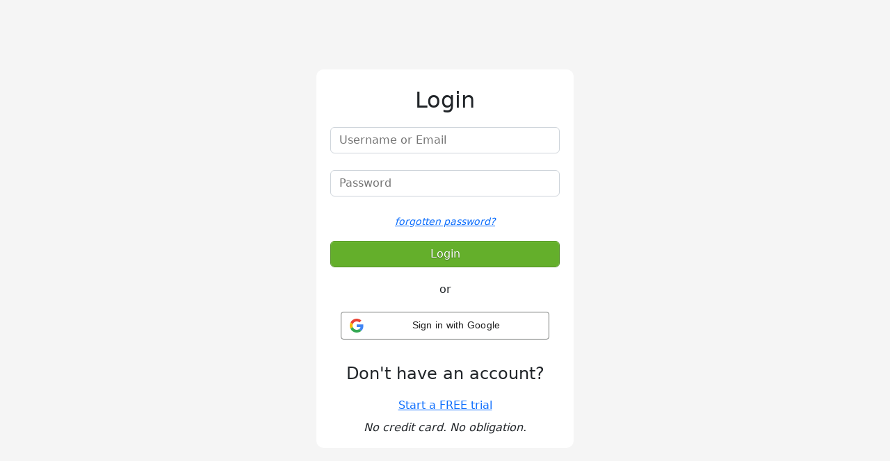

--- FILE ---
content_type: text/html
request_url: https://hq.contactzilla.com/?return_to=https%3A%2F%2Fmig.contactzilla.com%2F
body_size: 3453
content:
<!DOCTYPE html>
<html lang="en" class="">
<head>
    <!-- Google tag (gtag.js) -->
<script async src="https://www.googletagmanager.com/gtag/js?id=G-SF3BSXSSGQ"></script>
<script>
  window.dataLayer = window.dataLayer || [];
  function gtag(){dataLayer.push(arguments);}
  gtag('js', new Date());
  gtag('config', 'G-SF3BSXSSGQ');
</script><link rel="stylesheet" href="https://cdn.jsdelivr.net/npm/bootstrap@5.2.3/dist/css/bootstrap.min.css">
<meta name='robots' content='noindex,follow' />

<link rel="shortcut icon" href="/wp-content/themes/contactzilla/images/favicon/favicon.ico">


<script type="text/javascript" src="/js/application.js?v=20150505"></script>

<script type="text/javascript" src="https://js.stripe.com/v2/"></script>
<script src='https://www.google.com/recaptcha/api.js?hl=en'></script><meta charset="utf-8">
<meta http-equiv="X-UA-Compatible" content="IE=edge">
<meta name="author" content="Cloud Managed Ltd">

<title>Contactzilla v1 Portal : Login</title>    <meta name="viewport" content="width=device-width initial-scale=1" />

    <style type="text/css">

html,
body {
  height: 100%;
}

body {
  display: flex;
  align-items: center;
  padding-top: 40px;
  padding-bottom: 40px;
  background-color: #f5f5f5;
}

.form-signin {
  max-width: 400px;
  padding: 15px;
}

h2 {
    margin: 5px 0 20px 0;
}

.form-signin .form-floating:focus-within {
  z-index: 2;
}

.form-signin input {
  border-top-left-radius: 0;
  border-top-right-radius: 0;
  display: block;
    width: 100%;
    padding: .375rem .75rem;
    font-size: 1rem;
    font-weight: 400;
    line-height: 1.5;
    color: #212529;
    background-color: #fff;
    background-clip: padding-box;
    border: 1px solid #ced4da;
    -webkit-appearance: none;
    -moz-appearance: none;
    appearance: none;
    border-radius: .375rem;
    transition: border-color .15s ease-in-out, box-shadow .15s ease-in-out;
}

.form-signin input.error {
    border: 
    1px solid red;
}

span.input--error__description, span.help-inline {
    color: red;
    text-align: left;
    padding: 5px 0 10px 0;
    display: block;
}

span.error{
    text-align: left;
    padding: 2px 0;
}

.login-container {
    background-color: white;
    padding: 20px;
    border-radius: 10px;
}

.form-signin input.button--primary {
    background-color: #64af2b;
    border-width: 1px;
    border-style: solid;
    border-color: #518e23;
    box-shadow: inset 0 1px 0 #7dcf3e;
    color: #fff;
    text-shadow: 0 1px 1px rgba(0, 0, 0, .5);
}

.get-account  {
    margin: 30px 0 0 0;
}
.get-account h2 {
    font-size: 1.5em;
}

.get-account h4 {
    font-size: 1em;
    margin: 10px 0 0 0;
}

.gsi-material-button {
  -moz-user-select: none;
  -webkit-user-select: none;
  -ms-user-select: none;
  -webkit-appearance: none;
  background-color: WHITE;
  background-image: none;
  border: 1px solid #747775;
  -webkit-border-radius: 4px;
  border-radius: 4px;
  -webkit-box-sizing: border-box;
  box-sizing: border-box;
  color: #1f1f1f;
  cursor: pointer;
  font-family: 'Roboto', arial, sans-serif;
  font-size: 14px;
  height: 40px;
  letter-spacing: 0.25px;
  outline: none;
  overflow: hidden;
  padding: 0 12px;
  position: relative;
  text-align: center;
  -webkit-transition: background-color .218s, border-color .218s, box-shadow .218s;
  transition: background-color .218s, border-color .218s, box-shadow .218s;
  vertical-align: middle;
  white-space: nowrap;
  width: auto;
  max-width: 400px;
  min-width: min-content;
}

.gsi-material-button .gsi-material-button-icon {
  height: 20px;
  margin-right: 12px;
  min-width: 20px;
  width: 20px;
}

.gsi-material-button .gsi-material-button-content-wrapper {
  -webkit-align-items: center;
  align-items: center;
  display: flex;
  -webkit-flex-direction: row;
  flex-direction: row;
  -webkit-flex-wrap: nowrap;
  flex-wrap: nowrap;
  height: 100%;
  justify-content: space-between;
  position: relative;
  width: 100%;
}

.gsi-material-button .gsi-material-button-contents {
  -webkit-flex-grow: 1;
  flex-grow: 1;
  font-family: 'Roboto', arial, sans-serif;
  font-weight: 500;
  overflow: hidden;
  text-overflow: ellipsis;
  vertical-align: top;
}

.gsi-material-button .gsi-material-button-state {
  -webkit-transition: opacity .218s;
  transition: opacity .218s;
  bottom: 0;
  left: 0;
  opacity: 0;
  position: absolute;
  right: 0;
  top: 0;
}

.gsi-material-button:disabled {
  cursor: default;
  background-color: #ffffff61;
  border-color: #1f1f1f1f;
}

.gsi-material-button:disabled .gsi-material-button-contents {
  opacity: 38%;
}

.gsi-material-button:disabled .gsi-material-button-icon {
  opacity: 38%;
}

.gsi-material-button:not(:disabled):active .gsi-material-button-state, 
.gsi-material-button:not(:disabled):focus .gsi-material-button-state {
  background-color: #303030;
  opacity: 12%;
}

.gsi-material-button:not(:disabled):hover {
  -webkit-box-shadow: 0 1px 2px 0 rgba(60, 64, 67, .30), 0 1px 3px 1px rgba(60, 64, 67, .15);
  box-shadow: 0 1px 2px 0 rgba(60, 64, 67, .30), 0 1px 3px 1px rgba(60, 64, 67, .15);
}

.gsi-material-button:not(:disabled):hover .gsi-material-button-state {
  background-color: #303030;
  opacity: 8%;
}


    </style>
</head>

<body class="text-center">
    
<main class="form-signin w-100 m-auto">
    <a href="https://hq.contactzilla.com/">
        <img class="mb-4" src="https://contactzilla.com/wp-content/themes/contactzilla/images/logo.svg" alt="" width="300">
        </a>

        <div class="container">
        <div class="row">
			<div class="login-container mx-auto">
            
<!-- Notifications -->





<div class="box box--blue">
    <div class="row">
        <div class="column small-12 medium-6 medium-offset-3">
            <form id="formLogin" class="form-horizontal" action="/" method="post">
                
<input type="hidden" name="return_to" value="https://mig.contactzilla.com/" id="return_to">
                                    <h2>Login</h2>
                
                
<input type="text" name="Email" id="Email" value="" placeholder="Username or Email" class="input--block"><label for="Email"></label>                
<input type="password" name="Password" id="Password" value="" placeholder="Password" class="input--block"><label for="Password"></label>
                <div class="row">
                    <div class="text--right">
<!--                        <div class="column small-1">-->
<!--                            --><!--                        </div>-->

                        <div class="column small-12 end">
<!--                            <p><small><i>Stay logged in?</i></small></p>-->
                            <p><small><i><a href="/auth/forgotten-password">forgotten password?</a></i></small></p>
                            <input type="submit" class="button button--bordered button--primary align--right" value="Login">
                        </div>
                    </div>
                </div>

            </form>
        </div>
    </div>
</div>
<div class="row mt">
    <div class="column small-12 medium-6 medium-offset-3 mt-8">
        <p style="margin:20px 0 0 0">or</p>
        <a href="/auth/provider-auth/provider/google?return_to=https://mig.contactzilla.com/">
        <button class="gsi-material-button" style="width:300px;margin:20px 0 0 0;">
        <div class="gsi-material-button-state"></div>
        <div class="gsi-material-button-content-wrapper">
            <div class="gsi-material-button-icon">
            <svg version="1.1" xmlns="http://www.w3.org/2000/svg" viewBox="0 0 48 48" xmlns:xlink="http://www.w3.org/1999/xlink" style="display: block;">
                <path fill="#EA4335" d="M24 9.5c3.54 0 6.71 1.22 9.21 3.6l6.85-6.85C35.9 2.38 30.47 0 24 0 14.62 0 6.51 5.38 2.56 13.22l7.98 6.19C12.43 13.72 17.74 9.5 24 9.5z"></path>
                <path fill="#4285F4" d="M46.98 24.55c0-1.57-.15-3.09-.38-4.55H24v9.02h12.94c-.58 2.96-2.26 5.48-4.78 7.18l7.73 6c4.51-4.18 7.09-10.36 7.09-17.65z"></path>
                <path fill="#FBBC05" d="M10.53 28.59c-.48-1.45-.76-2.99-.76-4.59s.27-3.14.76-4.59l-7.98-6.19C.92 16.46 0 20.12 0 24c0 3.88.92 7.54 2.56 10.78l7.97-6.19z"></path>
                <path fill="#34A853" d="M24 48c6.48 0 11.93-2.13 15.89-5.81l-7.73-6c-2.15 1.45-4.92 2.3-8.16 2.3-6.26 0-11.57-4.22-13.47-9.91l-7.98 6.19C6.51 42.62 14.62 48 24 48z"></path>
                <path fill="none" d="M0 0h48v48H0z"></path>
            </svg>
            </div>
            <span class="gsi-material-button-contents">Sign in with Google</span>
            <span style="display: none;">Sign in with Google</span>
        </div>
        </button>
        </a>
    </div>
</div>

<div class="row get-account">
    <div class="column small-12 medium-6 medium-offset-3 text--centered">
        <h2>Don't have an account?</h2>
        <a href="/register" class="button button--block button--standout">Start a FREE trial</a>
        <h4><i>No credit card. No obligation.</i></h4>
    </div>
</div>            </div>
        </div>
        </div>
    
</main>


    
  <script>(function (i,s,o,g,r,a,m) {i['GoogleAnalyticsObject']=r;i[r]=i[r]||function () {(i[r].q=i[r].q||[]).push(arguments)},i[r].l=1*new Date();a=s.createElement(o),m=s.getElementsByTagName(o)[0];a.async=1;a.src=g;m.parentNode.insertBefore(a,m)})(window,document,'script','//www.google-analytics.com/analytics.js','ga');ga('create', 'UA-1018269-21', 'auto');ga('send', 'pageview');</script></body>

</html>


--- FILE ---
content_type: text/plain
request_url: https://www.google-analytics.com/j/collect?v=1&_v=j102&a=120907182&t=pageview&_s=1&dl=https%3A%2F%2Fhq.contactzilla.com%2F%3Freturn_to%3Dhttps%253A%252F%252Fmig.contactzilla.com%252F&ul=en-us%40posix&dt=Contactzilla%20v1%20Portal%20%3A%20Login&sr=1280x720&vp=1280x720&_u=IADAAEABAAAAACAAI~&jid=816107888&gjid=1736607903&cid=1171371270.1769037157&tid=UA-1018269-21&_gid=17776603.1769037158&_r=1&_slc=1&z=185714050
body_size: -452
content:
2,cG-5X7J3D61VX

--- FILE ---
content_type: application/x-javascript
request_url: https://hq.contactzilla.com/js/application.js?v=20150505
body_size: 304811
content:
!function(e,t){function n(e){var t=he[e]={};return K.each(e.split(te),function(e,n){t[n]=!0}),t}function r(e,n,r){if(r===t&&1===e.nodeType){var i="data-"+n.replace(me,"-$1").toLowerCase();if(r=e.getAttribute(i),"string"==typeof r){try{r="true"===r||"false"!==r&&("null"===r?null:+r+""===r?+r:ge.test(r)?K.parseJSON(r):r)}catch(o){}K.data(e,n,r)}else r=t}return r}function i(e){var t;for(t in e)if(("data"!==t||!K.isEmptyObject(e[t]))&&"toJSON"!==t)return!1;return!0}function o(){return!1}function a(){return!0}function s(e){return!e||!e.parentNode||11===e.parentNode.nodeType}function l(e,t){do e=e[t];while(e&&1!==e.nodeType);return e}function u(e,t,n){if(t=t||0,K.isFunction(t))return K.grep(e,function(e,r){var i=!!t.call(e,r,e);return i===n});if(t.nodeType)return K.grep(e,function(e,r){return e===t===n});if("string"==typeof t){var r=K.grep(e,function(e){return 1===e.nodeType});if(_e.test(t))return K.filter(t,r,!n);t=K.filter(t,r)}return K.grep(e,function(e,r){return K.inArray(e,t)>=0===n})}function c(e){var t=We.split("|"),n=e.createDocumentFragment();if(n.createElement)for(;t.length;)n.createElement(t.pop());return n}function f(e,t){return e.getElementsByTagName(t)[0]||e.appendChild(e.ownerDocument.createElement(t))}function p(e,t){if(1===t.nodeType&&K.hasData(e)){var n,r,i,o=K._data(e),a=K._data(t,o),s=o.events;if(s){delete a.handle,a.events={};for(n in s)for(r=0,i=s[n].length;r<i;r++)K.event.add(t,n,s[n][r])}a.data&&(a.data=K.extend({},a.data))}}function d(e,t){var n;1===t.nodeType&&(t.clearAttributes&&t.clearAttributes(),t.mergeAttributes&&t.mergeAttributes(e),n=t.nodeName.toLowerCase(),"object"===n?(t.parentNode&&(t.outerHTML=e.outerHTML),K.support.html5Clone&&e.innerHTML&&!K.trim(t.innerHTML)&&(t.innerHTML=e.innerHTML)):"input"===n&&Je.test(e.type)?(t.defaultChecked=t.checked=e.checked,t.value!==e.value&&(t.value=e.value)):"option"===n?t.selected=e.defaultSelected:"input"===n||"textarea"===n?t.defaultValue=e.defaultValue:"script"===n&&t.text!==e.text&&(t.text=e.text),t.removeAttribute(K.expando))}function h(e){return"undefined"!=typeof e.getElementsByTagName?e.getElementsByTagName("*"):"undefined"!=typeof e.querySelectorAll?e.querySelectorAll("*"):[]}function g(e){Je.test(e.type)&&(e.defaultChecked=e.checked)}function m(e,t){if(t in e)return t;for(var n=t.charAt(0).toUpperCase()+t.slice(1),r=t,i=yt.length;i--;)if(t=yt[i]+n,t in e)return t;return r}function y(e,t){return e=t||e,"none"===K.css(e,"display")||!K.contains(e.ownerDocument,e)}function v(e,t){for(var n,r,i=[],o=0,a=e.length;o<a;o++)n=e[o],n.style&&(i[o]=K._data(n,"olddisplay"),t?(i[o]||"none"!==n.style.display||(n.style.display=""),""===n.style.display&&y(n)&&(i[o]=K._data(n,"olddisplay",T(n.nodeName)))):(r=nt(n,"display"),i[o]||"none"===r||K._data(n,"olddisplay",r)));for(o=0;o<a;o++)n=e[o],n.style&&(t&&"none"!==n.style.display&&""!==n.style.display||(n.style.display=t?i[o]||"":"none"));return e}function b(e,t,n){var r=ct.exec(t);return r?Math.max(0,r[1]-(n||0))+(r[2]||"px"):t}function x(e,t,n,r){for(var i=n===(r?"border":"content")?4:"width"===t?1:0,o=0;i<4;i+=2)"margin"===n&&(o+=K.css(e,n+mt[i],!0)),r?("content"===n&&(o-=parseFloat(nt(e,"padding"+mt[i]))||0),"margin"!==n&&(o-=parseFloat(nt(e,"border"+mt[i]+"Width"))||0)):(o+=parseFloat(nt(e,"padding"+mt[i]))||0,"padding"!==n&&(o+=parseFloat(nt(e,"border"+mt[i]+"Width"))||0));return o}function w(e,t,n){var r="width"===t?e.offsetWidth:e.offsetHeight,i=!0,o=K.support.boxSizing&&"border-box"===K.css(e,"boxSizing");if(r<=0||null==r){if(r=nt(e,t),(r<0||null==r)&&(r=e.style[t]),ft.test(r))return r;i=o&&(K.support.boxSizingReliable||r===e.style[t]),r=parseFloat(r)||0}return r+x(e,t,n||(o?"border":"content"),i)+"px"}function T(e){if(dt[e])return dt[e];var t=K("<"+e+">").appendTo(R.body),n=t.css("display");return t.remove(),"none"!==n&&""!==n||(rt=R.body.appendChild(rt||K.extend(R.createElement("iframe"),{frameBorder:0,width:0,height:0})),it&&rt.createElement||(it=(rt.contentWindow||rt.contentDocument).document,it.write("<!doctype html><html><body>"),it.close()),t=it.body.appendChild(it.createElement(e)),n=nt(t,"display"),R.body.removeChild(rt)),dt[e]=n,n}function N(e,t,n,r){var i;if(K.isArray(t))K.each(t,function(t,i){n||xt.test(e)?r(e,i):N(e+"["+("object"==typeof i?t:"")+"]",i,n,r)});else if(n||"object"!==K.type(t))r(e,t);else for(i in t)N(e+"["+i+"]",t[i],n,r)}function C(e){return function(t,n){"string"!=typeof t&&(n=t,t="*");var r,i,o,a=t.toLowerCase().split(te),s=0,l=a.length;if(K.isFunction(n))for(;s<l;s++)r=a[s],o=/^\+/.test(r),o&&(r=r.substr(1)||"*"),i=e[r]=e[r]||[],i[o?"unshift":"push"](n)}}function k(e,n,r,i,o,a){o=o||n.dataTypes[0],a=a||{},a[o]=!0;for(var s,l=e[o],u=0,c=l?l.length:0,f=e===_t;u<c&&(f||!s);u++)s=l[u](n,r,i),"string"==typeof s&&(!f||a[s]?s=t:(n.dataTypes.unshift(s),s=k(e,n,r,i,s,a)));return!f&&s||a["*"]||(s=k(e,n,r,i,"*",a)),s}function E(e,n){var r,i,o=K.ajaxSettings.flatOptions||{};for(r in n)n[r]!==t&&((o[r]?e:i||(i={}))[r]=n[r]);i&&K.extend(!0,e,i)}function S(e,n,r){var i,o,a,s,l=e.contents,u=e.dataTypes,c=e.responseFields;for(o in c)o in r&&(n[c[o]]=r[o]);for(;"*"===u[0];)u.shift(),i===t&&(i=e.mimeType||n.getResponseHeader("content-type"));if(i)for(o in l)if(l[o]&&l[o].test(i)){u.unshift(o);break}if(u[0]in r)a=u[0];else{for(o in r){if(!u[0]||e.converters[o+" "+u[0]]){a=o;break}s||(s=o)}a=a||s}if(a)return a!==u[0]&&u.unshift(a),r[a]}function A(e,t){var n,r,i,o,a=e.dataTypes.slice(),s=a[0],l={},u=0;if(e.dataFilter&&(t=e.dataFilter(t,e.dataType)),a[1])for(n in e.converters)l[n.toLowerCase()]=e.converters[n];for(;i=a[++u];)if("*"!==i){if("*"!==s&&s!==i){if(n=l[s+" "+i]||l["* "+i],!n)for(r in l)if(o=r.split(" "),o[1]===i&&(n=l[s+" "+o[0]]||l["* "+o[0]])){n===!0?n=l[r]:l[r]!==!0&&(i=o[0],a.splice(u--,0,i));break}if(n!==!0)if(n&&e["throws"])t=n(t);else try{t=n(t)}catch(c){return{state:"parsererror",error:n?c:"No conversion from "+s+" to "+i}}}s=i}return{state:"success",data:t}}function j(){try{return new e.XMLHttpRequest}catch(t){}}function D(){try{return new e.ActiveXObject("Microsoft.XMLHTTP")}catch(t){}}function L(){return setTimeout(function(){Yt=t},0),Yt=K.now()}function H(e,t){K.each(t,function(t,n){for(var r=(Zt[t]||[]).concat(Zt["*"]),i=0,o=r.length;i<o;i++)if(r[i].call(e,t,n))return})}function F(e,t,n){var r,i=0,o=Kt.length,a=K.Deferred().always(function(){delete s.elem}),s=function(){for(var t=Yt||L(),n=Math.max(0,l.startTime+l.duration-t),r=n/l.duration||0,i=1-r,o=0,s=l.tweens.length;o<s;o++)l.tweens[o].run(i);return a.notifyWith(e,[l,i,n]),i<1&&s?n:(a.resolveWith(e,[l]),!1)},l=a.promise({elem:e,props:K.extend({},t),opts:K.extend(!0,{specialEasing:{}},n),originalProperties:t,originalOptions:n,startTime:Yt||L(),duration:n.duration,tweens:[],createTween:function(t,n,r){var i=K.Tween(e,l.opts,t,n,l.opts.specialEasing[t]||l.opts.easing);return l.tweens.push(i),i},stop:function(t){for(var n=0,r=t?l.tweens.length:0;n<r;n++)l.tweens[n].run(1);return t?a.resolveWith(e,[l,t]):a.rejectWith(e,[l,t]),this}}),u=l.props;for(M(u,l.opts.specialEasing);i<o;i++)if(r=Kt[i].call(l,e,u,l.opts))return r;return H(l,u),K.isFunction(l.opts.start)&&l.opts.start.call(e,l),K.fx.timer(K.extend(s,{anim:l,queue:l.opts.queue,elem:e})),l.progress(l.opts.progress).done(l.opts.done,l.opts.complete).fail(l.opts.fail).always(l.opts.always)}function M(e,t){var n,r,i,o,a;for(n in e)if(r=K.camelCase(n),i=t[r],o=e[n],K.isArray(o)&&(i=o[1],o=e[n]=o[0]),n!==r&&(e[r]=o,delete e[n]),a=K.cssHooks[r],a&&"expand"in a){o=a.expand(o),delete e[r];for(n in o)n in e||(e[n]=o[n],t[n]=i)}else t[r]=i}function O(e,t,n){var r,i,o,a,s,l,u,c,f,p=this,d=e.style,h={},g=[],m=e.nodeType&&y(e);n.queue||(c=K._queueHooks(e,"fx"),null==c.unqueued&&(c.unqueued=0,f=c.empty.fire,c.empty.fire=function(){c.unqueued||f()}),c.unqueued++,p.always(function(){p.always(function(){c.unqueued--,K.queue(e,"fx").length||c.empty.fire()})})),1===e.nodeType&&("height"in t||"width"in t)&&(n.overflow=[d.overflow,d.overflowX,d.overflowY],"inline"===K.css(e,"display")&&"none"===K.css(e,"float")&&(K.support.inlineBlockNeedsLayout&&"inline"!==T(e.nodeName)?d.zoom=1:d.display="inline-block")),n.overflow&&(d.overflow="hidden",K.support.shrinkWrapBlocks||p.done(function(){d.overflow=n.overflow[0],d.overflowX=n.overflow[1],d.overflowY=n.overflow[2]}));for(r in t)if(o=t[r],Jt.exec(o)){if(delete t[r],l=l||"toggle"===o,o===(m?"hide":"show"))continue;g.push(r)}if(a=g.length){s=K._data(e,"fxshow")||K._data(e,"fxshow",{}),"hidden"in s&&(m=s.hidden),l&&(s.hidden=!m),m?K(e).show():p.done(function(){K(e).hide()}),p.done(function(){var t;K.removeData(e,"fxshow",!0);for(t in h)K.style(e,t,h[t])});for(r=0;r<a;r++)i=g[r],u=p.createTween(i,m?s[i]:0),h[i]=s[i]||K.style(e,i),i in s||(s[i]=u.start,m&&(u.end=u.start,u.start="width"===i||"height"===i?1:0))}}function _(e,t,n,r,i){return new _.prototype.init(e,t,n,r,i)}function q(e,t){var n,r={height:e},i=0;for(t=t?1:0;i<4;i+=2-t)n=mt[i],r["margin"+n]=r["padding"+n]=e;return t&&(r.opacity=r.width=e),r}function B(e){return K.isWindow(e)?e:9===e.nodeType&&(e.defaultView||e.parentWindow)}var W,P,R=e.document,$=e.location,I=e.navigator,z=e.jQuery,X=e.$,U=Array.prototype.push,Y=Array.prototype.slice,V=Array.prototype.indexOf,J=Object.prototype.toString,G=Object.prototype.hasOwnProperty,Q=String.prototype.trim,K=function(e,t){return new K.fn.init(e,t,W)},Z=/[\-+]?(?:\d*\.|)\d+(?:[eE][\-+]?\d+|)/.source,ee=/\S/,te=/\s+/,ne=/^[\s\uFEFF\xA0]+|[\s\uFEFF\xA0]+$/g,re=/^(?:[^#<]*(<[\w\W]+>)[^>]*$|#([\w\-]*)$)/,ie=/^<(\w+)\s*\/?>(?:<\/\1>|)$/,oe=/^[\],:{}\s]*$/,ae=/(?:^|:|,)(?:\s*\[)+/g,se=/\\(?:["\\\/bfnrt]|u[\da-fA-F]{4})/g,le=/"[^"\\\r\n]*"|true|false|null|-?(?:\d\d*\.|)\d+(?:[eE][\-+]?\d+|)/g,ue=/^-ms-/,ce=/-([\da-z])/gi,fe=function(e,t){return(t+"").toUpperCase()},pe=function(){R.addEventListener?(R.removeEventListener("DOMContentLoaded",pe,!1),K.ready()):"complete"===R.readyState&&(R.detachEvent("onreadystatechange",pe),K.ready())},de={};K.fn=K.prototype={constructor:K,init:function(e,n,r){var i,o,a;if(!e)return this;if(e.nodeType)return this.context=this[0]=e,this.length=1,this;if("string"==typeof e){if(i="<"===e.charAt(0)&&">"===e.charAt(e.length-1)&&e.length>=3?[null,e,null]:re.exec(e),!i||!i[1]&&n)return!n||n.jquery?(n||r).find(e):this.constructor(n).find(e);if(i[1])return n=n instanceof K?n[0]:n,a=n&&n.nodeType?n.ownerDocument||n:R,e=K.parseHTML(i[1],a,!0),ie.test(i[1])&&K.isPlainObject(n)&&this.attr.call(e,n,!0),K.merge(this,e);if(o=R.getElementById(i[2]),o&&o.parentNode){if(o.id!==i[2])return r.find(e);this.length=1,this[0]=o}return this.context=R,this.selector=e,this}return K.isFunction(e)?r.ready(e):(e.selector!==t&&(this.selector=e.selector,this.context=e.context),K.makeArray(e,this))},selector:"",jquery:"1.8.3",length:0,size:function(){return this.length},toArray:function(){return Y.call(this)},get:function(e){return null==e?this.toArray():e<0?this[this.length+e]:this[e]},pushStack:function(e,t,n){var r=K.merge(this.constructor(),e);return r.prevObject=this,r.context=this.context,"find"===t?r.selector=this.selector+(this.selector?" ":"")+n:t&&(r.selector=this.selector+"."+t+"("+n+")"),r},each:function(e,t){return K.each(this,e,t)},ready:function(e){return K.ready.promise().done(e),this},eq:function(e){return e=+e,e===-1?this.slice(e):this.slice(e,e+1)},first:function(){return this.eq(0)},last:function(){return this.eq(-1)},slice:function(){return this.pushStack(Y.apply(this,arguments),"slice",Y.call(arguments).join(","))},map:function(e){return this.pushStack(K.map(this,function(t,n){return e.call(t,n,t)}))},end:function(){return this.prevObject||this.constructor(null)},push:U,sort:[].sort,splice:[].splice},K.fn.init.prototype=K.fn,K.extend=K.fn.extend=function(){var e,n,r,i,o,a,s=arguments[0]||{},l=1,u=arguments.length,c=!1;for("boolean"==typeof s&&(c=s,s=arguments[1]||{},l=2),"object"==typeof s||K.isFunction(s)||(s={}),u===l&&(s=this,--l);l<u;l++)if(null!=(e=arguments[l]))for(n in e)r=s[n],i=e[n],s!==i&&(c&&i&&(K.isPlainObject(i)||(o=K.isArray(i)))?(o?(o=!1,a=r&&K.isArray(r)?r:[]):a=r&&K.isPlainObject(r)?r:{},s[n]=K.extend(c,a,i)):i!==t&&(s[n]=i));return s},K.extend({noConflict:function(t){return e.$===K&&(e.$=X),t&&e.jQuery===K&&(e.jQuery=z),K},isReady:!1,readyWait:1,holdReady:function(e){e?K.readyWait++:K.ready(!0)},ready:function(e){if(e===!0?!--K.readyWait:!K.isReady){if(!R.body)return setTimeout(K.ready,1);K.isReady=!0,e!==!0&&--K.readyWait>0||(P.resolveWith(R,[K]),K.fn.trigger&&K(R).trigger("ready").off("ready"))}},isFunction:function(e){return"function"===K.type(e)},isArray:Array.isArray||function(e){return"array"===K.type(e)},isWindow:function(e){return null!=e&&e==e.window},isNumeric:function(e){return!isNaN(parseFloat(e))&&isFinite(e)},type:function(e){return null==e?String(e):de[J.call(e)]||"object"},isPlainObject:function(e){if(!e||"object"!==K.type(e)||e.nodeType||K.isWindow(e))return!1;try{if(e.constructor&&!G.call(e,"constructor")&&!G.call(e.constructor.prototype,"isPrototypeOf"))return!1}catch(n){return!1}var r;for(r in e);return r===t||G.call(e,r)},isEmptyObject:function(e){var t;for(t in e)return!1;return!0},error:function(e){throw new Error(e)},parseHTML:function(e,t,n){var r;return e&&"string"==typeof e?("boolean"==typeof t&&(n=t,t=0),t=t||R,(r=ie.exec(e))?[t.createElement(r[1])]:(r=K.buildFragment([e],t,n?null:[]),K.merge([],(r.cacheable?K.clone(r.fragment):r.fragment).childNodes))):null},parseJSON:function(t){return t&&"string"==typeof t?(t=K.trim(t),e.JSON&&e.JSON.parse?e.JSON.parse(t):oe.test(t.replace(se,"@").replace(le,"]").replace(ae,""))?new Function("return "+t)():void K.error("Invalid JSON: "+t)):null},parseXML:function(n){var r,i;if(!n||"string"!=typeof n)return null;try{e.DOMParser?(i=new DOMParser,r=i.parseFromString(n,"text/xml")):(r=new ActiveXObject("Microsoft.XMLDOM"),r.async="false",r.loadXML(n))}catch(o){r=t}return r&&r.documentElement&&!r.getElementsByTagName("parsererror").length||K.error("Invalid XML: "+n),r},noop:function(){},globalEval:function(t){t&&ee.test(t)&&(e.execScript||function(t){e.eval.call(e,t)})(t)},camelCase:function(e){return e.replace(ue,"ms-").replace(ce,fe)},nodeName:function(e,t){return e.nodeName&&e.nodeName.toLowerCase()===t.toLowerCase()},each:function(e,n,r){var i,o=0,a=e.length,s=a===t||K.isFunction(e);if(r)if(s){for(i in e)if(n.apply(e[i],r)===!1)break}else for(;o<a&&n.apply(e[o++],r)!==!1;);else if(s){for(i in e)if(n.call(e[i],i,e[i])===!1)break}else for(;o<a&&n.call(e[o],o,e[o++])!==!1;);return e},trim:Q&&!Q.call("\ufeff ")?function(e){return null==e?"":Q.call(e)}:function(e){return null==e?"":(e+"").replace(ne,"")},makeArray:function(e,t){var n,r=t||[];return null!=e&&(n=K.type(e),null==e.length||"string"===n||"function"===n||"regexp"===n||K.isWindow(e)?U.call(r,e):K.merge(r,e)),r},inArray:function(e,t,n){var r;if(t){if(V)return V.call(t,e,n);for(r=t.length,n=n?n<0?Math.max(0,r+n):n:0;n<r;n++)if(n in t&&t[n]===e)return n}return-1},merge:function(e,n){var r=n.length,i=e.length,o=0;if("number"==typeof r)for(;o<r;o++)e[i++]=n[o];else for(;n[o]!==t;)e[i++]=n[o++];return e.length=i,e},grep:function(e,t,n){var r,i=[],o=0,a=e.length;for(n=!!n;o<a;o++)r=!!t(e[o],o),n!==r&&i.push(e[o]);return i},map:function(e,n,r){var i,o,a=[],s=0,l=e.length,u=e instanceof K||l!==t&&"number"==typeof l&&(l>0&&e[0]&&e[l-1]||0===l||K.isArray(e));if(u)for(;s<l;s++)i=n(e[s],s,r),null!=i&&(a[a.length]=i);else for(o in e)i=n(e[o],o,r),null!=i&&(a[a.length]=i);return a.concat.apply([],a)},guid:1,proxy:function(e,n){var r,i,o;return"string"==typeof n&&(r=e[n],n=e,e=r),K.isFunction(e)?(i=Y.call(arguments,2),o=function(){return e.apply(n,i.concat(Y.call(arguments)))},o.guid=e.guid=e.guid||K.guid++,o):t},access:function(e,n,r,i,o,a,s){var l,u=null==r,c=0,f=e.length;if(r&&"object"==typeof r){for(c in r)K.access(e,n,c,r[c],1,a,i);o=1}else if(i!==t){if(l=s===t&&K.isFunction(i),u&&(l?(l=n,n=function(e,t,n){return l.call(K(e),n)}):(n.call(e,i),n=null)),n)for(;c<f;c++)n(e[c],r,l?i.call(e[c],c,n(e[c],r)):i,s);o=1}return o?e:u?n.call(e):f?n(e[0],r):a},now:function(){return(new Date).getTime()}}),K.ready.promise=function(t){if(!P)if(P=K.Deferred(),"complete"===R.readyState)setTimeout(K.ready,1);else if(R.addEventListener)R.addEventListener("DOMContentLoaded",pe,!1),e.addEventListener("load",K.ready,!1);else{R.attachEvent("onreadystatechange",pe),e.attachEvent("onload",K.ready);var n=!1;try{n=null==e.frameElement&&R.documentElement}catch(r){}n&&n.doScroll&&!function i(){if(!K.isReady){try{n.doScroll("left")}catch(e){return setTimeout(i,50)}K.ready()}}()}return P.promise(t)},K.each("Boolean Number String Function Array Date RegExp Object".split(" "),function(e,t){de["[object "+t+"]"]=t.toLowerCase()}),W=K(R);var he={};K.Callbacks=function(e){e="string"==typeof e?he[e]||n(e):K.extend({},e);var r,i,o,a,s,l,u=[],c=!e.once&&[],f=function(t){for(r=e.memory&&t,i=!0,l=a||0,a=0,s=u.length,o=!0;u&&l<s;l++)if(u[l].apply(t[0],t[1])===!1&&e.stopOnFalse){r=!1;break}o=!1,u&&(c?c.length&&f(c.shift()):r?u=[]:p.disable())},p={add:function(){if(u){var t=u.length;!function n(t){K.each(t,function(t,r){var i=K.type(r);"function"===i?e.unique&&p.has(r)||u.push(r):r&&r.length&&"string"!==i&&n(r)})}(arguments),o?s=u.length:r&&(a=t,f(r))}return this},remove:function(){return u&&K.each(arguments,function(e,t){for(var n;(n=K.inArray(t,u,n))>-1;)u.splice(n,1),o&&(n<=s&&s--,n<=l&&l--)}),this},has:function(e){return K.inArray(e,u)>-1},empty:function(){return u=[],this},disable:function(){return u=c=r=t,this},disabled:function(){return!u},lock:function(){return c=t,r||p.disable(),this},locked:function(){return!c},fireWith:function(e,t){return t=t||[],t=[e,t.slice?t.slice():t],!u||i&&!c||(o?c.push(t):f(t)),this},fire:function(){return p.fireWith(this,arguments),this},fired:function(){return!!i}};return p},K.extend({Deferred:function(e){var t=[["resolve","done",K.Callbacks("once memory"),"resolved"],["reject","fail",K.Callbacks("once memory"),"rejected"],["notify","progress",K.Callbacks("memory")]],n="pending",r={state:function(){return n},always:function(){return i.done(arguments).fail(arguments),this},then:function(){var e=arguments;return K.Deferred(function(n){K.each(t,function(t,r){var o=r[0],a=e[t];i[r[1]](K.isFunction(a)?function(){var e=a.apply(this,arguments);e&&K.isFunction(e.promise)?e.promise().done(n.resolve).fail(n.reject).progress(n.notify):n[o+"With"](this===i?n:this,[e])}:n[o])}),e=null}).promise()},promise:function(e){return null!=e?K.extend(e,r):r}},i={};return r.pipe=r.then,K.each(t,function(e,o){var a=o[2],s=o[3];r[o[1]]=a.add,s&&a.add(function(){n=s},t[1^e][2].disable,t[2][2].lock),i[o[0]]=a.fire,i[o[0]+"With"]=a.fireWith}),r.promise(i),e&&e.call(i,i),i},when:function(e){var t,n,r,i=0,o=Y.call(arguments),a=o.length,s=1!==a||e&&K.isFunction(e.promise)?a:0,l=1===s?e:K.Deferred(),u=function(e,n,r){return function(i){n[e]=this,r[e]=arguments.length>1?Y.call(arguments):i,r===t?l.notifyWith(n,r):--s||l.resolveWith(n,r)}};if(a>1)for(t=new Array(a),n=new Array(a),r=new Array(a);i<a;i++)o[i]&&K.isFunction(o[i].promise)?o[i].promise().done(u(i,r,o)).fail(l.reject).progress(u(i,n,t)):--s;return s||l.resolveWith(r,o),l.promise()}}),K.support=function(){var t,n,r,i,o,a,s,l,u,c,f,p=R.createElement("div");if(p.setAttribute("className","t"),p.innerHTML="  <link/><table></table><a href='/a'>a</a><input type='checkbox'/>",n=p.getElementsByTagName("*"),r=p.getElementsByTagName("a")[0],!n||!r||!n.length)return{};i=R.createElement("select"),o=i.appendChild(R.createElement("option")),a=p.getElementsByTagName("input")[0],r.style.cssText="top:1px;float:left;opacity:.5",t={leadingWhitespace:3===p.firstChild.nodeType,tbody:!p.getElementsByTagName("tbody").length,htmlSerialize:!!p.getElementsByTagName("link").length,style:/top/.test(r.getAttribute("style")),hrefNormalized:"/a"===r.getAttribute("href"),opacity:/^0.5/.test(r.style.opacity),cssFloat:!!r.style.cssFloat,checkOn:"on"===a.value,optSelected:o.selected,getSetAttribute:"t"!==p.className,enctype:!!R.createElement("form").enctype,html5Clone:"<:nav></:nav>"!==R.createElement("nav").cloneNode(!0).outerHTML,boxModel:"CSS1Compat"===R.compatMode,submitBubbles:!0,changeBubbles:!0,focusinBubbles:!1,deleteExpando:!0,noCloneEvent:!0,inlineBlockNeedsLayout:!1,shrinkWrapBlocks:!1,reliableMarginRight:!0,boxSizingReliable:!0,pixelPosition:!1},a.checked=!0,t.noCloneChecked=a.cloneNode(!0).checked,i.disabled=!0,t.optDisabled=!o.disabled;try{delete p.test}catch(d){t.deleteExpando=!1}if(!p.addEventListener&&p.attachEvent&&p.fireEvent&&(p.attachEvent("onclick",f=function(){t.noCloneEvent=!1}),p.cloneNode(!0).fireEvent("onclick"),p.detachEvent("onclick",f)),a=R.createElement("input"),a.value="t",a.setAttribute("type","radio"),t.radioValue="t"===a.value,a.setAttribute("checked","checked"),a.setAttribute("name","t"),p.appendChild(a),s=R.createDocumentFragment(),s.appendChild(p.lastChild),t.checkClone=s.cloneNode(!0).cloneNode(!0).lastChild.checked,t.appendChecked=a.checked,s.removeChild(a),s.appendChild(p),p.attachEvent)for(u in{submit:!0,change:!0,focusin:!0})l="on"+u,c=l in p,c||(p.setAttribute(l,"return;"),c="function"==typeof p[l]),t[u+"Bubbles"]=c;return K(function(){var n,r,i,o,a="padding:0;margin:0;border:0;display:block;overflow:hidden;",s=R.getElementsByTagName("body")[0];s&&(n=R.createElement("div"),n.style.cssText="visibility:hidden;border:0;width:0;height:0;position:static;top:0;margin-top:1px",s.insertBefore(n,s.firstChild),r=R.createElement("div"),n.appendChild(r),r.innerHTML="<table><tr><td></td><td>t</td></tr></table>",i=r.getElementsByTagName("td"),i[0].style.cssText="padding:0;margin:0;border:0;display:none",c=0===i[0].offsetHeight,i[0].style.display="",i[1].style.display="none",t.reliableHiddenOffsets=c&&0===i[0].offsetHeight,r.innerHTML="",r.style.cssText="box-sizing:border-box;-moz-box-sizing:border-box;-webkit-box-sizing:border-box;padding:1px;border:1px;display:block;width:4px;margin-top:1%;position:absolute;top:1%;",t.boxSizing=4===r.offsetWidth,t.doesNotIncludeMarginInBodyOffset=1!==s.offsetTop,e.getComputedStyle&&(t.pixelPosition="1%"!==(e.getComputedStyle(r,null)||{}).top,t.boxSizingReliable="4px"===(e.getComputedStyle(r,null)||{width:"4px"}).width,o=R.createElement("div"),o.style.cssText=r.style.cssText=a,o.style.marginRight=o.style.width="0",r.style.width="1px",r.appendChild(o),t.reliableMarginRight=!parseFloat((e.getComputedStyle(o,null)||{}).marginRight)),"undefined"!=typeof r.style.zoom&&(r.innerHTML="",r.style.cssText=a+"width:1px;padding:1px;display:inline;zoom:1",t.inlineBlockNeedsLayout=3===r.offsetWidth,r.style.display="block",r.style.overflow="visible",r.innerHTML="<div></div>",r.firstChild.style.width="5px",t.shrinkWrapBlocks=3!==r.offsetWidth,n.style.zoom=1),s.removeChild(n),n=r=i=o=null)}),s.removeChild(p),n=r=i=o=a=s=p=null,t}();var ge=/(?:\{[\s\S]*\}|\[[\s\S]*\])$/,me=/([A-Z])/g;K.extend({cache:{},deletedIds:[],uuid:0,expando:"jQuery"+(K.fn.jquery+Math.random()).replace(/\D/g,""),noData:{embed:!0,object:"clsid:D27CDB6E-AE6D-11cf-96B8-444553540000",applet:!0},hasData:function(e){return e=e.nodeType?K.cache[e[K.expando]]:e[K.expando],!!e&&!i(e)},data:function(e,n,r,i){if(K.acceptData(e)){var o,a,s=K.expando,l="string"==typeof n,u=e.nodeType,c=u?K.cache:e,f=u?e[s]:e[s]&&s;if(f&&c[f]&&(i||c[f].data)||!l||r!==t)return f||(u?e[s]=f=K.deletedIds.pop()||K.guid++:f=s),c[f]||(c[f]={},u||(c[f].toJSON=K.noop)),"object"!=typeof n&&"function"!=typeof n||(i?c[f]=K.extend(c[f],n):c[f].data=K.extend(c[f].data,n)),o=c[f],i||(o.data||(o.data={}),o=o.data),r!==t&&(o[K.camelCase(n)]=r),l?(a=o[n],null==a&&(a=o[K.camelCase(n)])):a=o,a}},removeData:function(e,t,n){if(K.acceptData(e)){var r,o,a,s=e.nodeType,l=s?K.cache:e,u=s?e[K.expando]:K.expando;if(l[u]){if(t&&(r=n?l[u]:l[u].data)){K.isArray(t)||(t in r?t=[t]:(t=K.camelCase(t),t=t in r?[t]:t.split(" ")));for(o=0,a=t.length;o<a;o++)delete r[t[o]];if(!(n?i:K.isEmptyObject)(r))return}(n||(delete l[u].data,i(l[u])))&&(s?K.cleanData([e],!0):K.support.deleteExpando||l!=l.window?delete l[u]:l[u]=null)}}},_data:function(e,t,n){return K.data(e,t,n,!0)},acceptData:function(e){var t=e.nodeName&&K.noData[e.nodeName.toLowerCase()];return!t||t!==!0&&e.getAttribute("classid")===t}}),K.fn.extend({data:function(e,n){var i,o,a,s,l,u=this[0],c=0,f=null;if(e===t){if(this.length&&(f=K.data(u),1===u.nodeType&&!K._data(u,"parsedAttrs"))){for(a=u.attributes,l=a.length;c<l;c++)s=a[c].name,s.indexOf("data-")||(s=K.camelCase(s.substring(5)),r(u,s,f[s]));K._data(u,"parsedAttrs",!0)}return f}return"object"==typeof e?this.each(function(){K.data(this,e)}):(i=e.split(".",2),i[1]=i[1]?"."+i[1]:"",o=i[1]+"!",K.access(this,function(n){return n===t?(f=this.triggerHandler("getData"+o,[i[0]]),f===t&&u&&(f=K.data(u,e),f=r(u,e,f)),f===t&&i[1]?this.data(i[0]):f):(i[1]=n,void this.each(function(){var t=K(this);t.triggerHandler("setData"+o,i),K.data(this,e,n),t.triggerHandler("changeData"+o,i)}))},null,n,arguments.length>1,null,!1))},removeData:function(e){return this.each(function(){K.removeData(this,e)})}}),K.extend({queue:function(e,t,n){var r;if(e)return t=(t||"fx")+"queue",r=K._data(e,t),n&&(!r||K.isArray(n)?r=K._data(e,t,K.makeArray(n)):r.push(n)),r||[]},dequeue:function(e,t){t=t||"fx";var n=K.queue(e,t),r=n.length,i=n.shift(),o=K._queueHooks(e,t),a=function(){K.dequeue(e,t)};"inprogress"===i&&(i=n.shift(),r--),i&&("fx"===t&&n.unshift("inprogress"),delete o.stop,i.call(e,a,o)),!r&&o&&o.empty.fire()},_queueHooks:function(e,t){var n=t+"queueHooks";return K._data(e,n)||K._data(e,n,{empty:K.Callbacks("once memory").add(function(){K.removeData(e,t+"queue",!0),K.removeData(e,n,!0)})})}}),K.fn.extend({queue:function(e,n){var r=2;return"string"!=typeof e&&(n=e,e="fx",r--),arguments.length<r?K.queue(this[0],e):n===t?this:this.each(function(){var t=K.queue(this,e,n);K._queueHooks(this,e),"fx"===e&&"inprogress"!==t[0]&&K.dequeue(this,e)})},dequeue:function(e){return this.each(function(){K.dequeue(this,e)})},delay:function(e,t){return e=K.fx?K.fx.speeds[e]||e:e,t=t||"fx",this.queue(t,function(t,n){var r=setTimeout(t,e);n.stop=function(){clearTimeout(r)}})},clearQueue:function(e){return this.queue(e||"fx",[])},promise:function(e,n){var r,i=1,o=K.Deferred(),a=this,s=this.length,l=function(){--i||o.resolveWith(a,[a])};for("string"!=typeof e&&(n=e,e=t),e=e||"fx";s--;)r=K._data(a[s],e+"queueHooks"),r&&r.empty&&(i++,r.empty.add(l));return l(),o.promise(n)}});var ye,ve,be,xe=/[\t\r\n]/g,we=/\r/g,Te=/^(?:button|input)$/i,Ne=/^(?:button|input|object|select|textarea)$/i,Ce=/^a(?:rea|)$/i,ke=/^(?:autofocus|autoplay|async|checked|controls|defer|disabled|hidden|loop|multiple|open|readonly|required|scoped|selected)$/i,Ee=K.support.getSetAttribute;K.fn.extend({attr:function(e,t){return K.access(this,K.attr,e,t,arguments.length>1)},removeAttr:function(e){return this.each(function(){K.removeAttr(this,e)})},prop:function(e,t){return K.access(this,K.prop,e,t,arguments.length>1)},removeProp:function(e){return e=K.propFix[e]||e,this.each(function(){try{this[e]=t,delete this[e]}catch(n){}})},addClass:function(e){var t,n,r,i,o,a,s;if(K.isFunction(e))return this.each(function(t){K(this).addClass(e.call(this,t,this.className))});if(e&&"string"==typeof e)for(t=e.split(te),n=0,r=this.length;n<r;n++)if(i=this[n],1===i.nodeType)if(i.className||1!==t.length){for(o=" "+i.className+" ",a=0,s=t.length;a<s;a++)o.indexOf(" "+t[a]+" ")<0&&(o+=t[a]+" ");i.className=K.trim(o)}else i.className=e;return this},removeClass:function(e){var n,r,i,o,a,s,l;if(K.isFunction(e))return this.each(function(t){K(this).removeClass(e.call(this,t,this.className))});if(e&&"string"==typeof e||e===t)for(n=(e||"").split(te),s=0,l=this.length;s<l;s++)if(i=this[s],1===i.nodeType&&i.className){for(r=(" "+i.className+" ").replace(xe," "),o=0,a=n.length;o<a;o++)for(;r.indexOf(" "+n[o]+" ")>=0;)r=r.replace(" "+n[o]+" "," ");i.className=e?K.trim(r):""}return this},toggleClass:function(e,t){var n=typeof e,r="boolean"==typeof t;return K.isFunction(e)?this.each(function(n){K(this).toggleClass(e.call(this,n,this.className,t),t)}):this.each(function(){if("string"===n)for(var i,o=0,a=K(this),s=t,l=e.split(te);i=l[o++];)s=r?s:!a.hasClass(i),a[s?"addClass":"removeClass"](i);else"undefined"!==n&&"boolean"!==n||(this.className&&K._data(this,"__className__",this.className),this.className=this.className||e===!1?"":K._data(this,"__className__")||"")})},hasClass:function(e){for(var t=" "+e+" ",n=0,r=this.length;n<r;n++)if(1===this[n].nodeType&&(" "+this[n].className+" ").replace(xe," ").indexOf(t)>=0)return!0;return!1},val:function(e){var n,r,i,o=this[0];{if(arguments.length)return i=K.isFunction(e),this.each(function(r){var o,a=K(this);1===this.nodeType&&(o=i?e.call(this,r,a.val()):e,null==o?o="":"number"==typeof o?o+="":K.isArray(o)&&(o=K.map(o,function(e){return null==e?"":e+""})),n=K.valHooks[this.type]||K.valHooks[this.nodeName.toLowerCase()],n&&"set"in n&&n.set(this,o,"value")!==t||(this.value=o))});if(o)return n=K.valHooks[o.type]||K.valHooks[o.nodeName.toLowerCase()],n&&"get"in n&&(r=n.get(o,"value"))!==t?r:(r=o.value,"string"==typeof r?r.replace(we,""):null==r?"":r)}}}),K.extend({valHooks:{option:{get:function(e){var t=e.attributes.value;return!t||t.specified?e.value:e.text}},select:{get:function(e){for(var t,n,r=e.options,i=e.selectedIndex,o="select-one"===e.type||i<0,a=o?null:[],s=o?i+1:r.length,l=i<0?s:o?i:0;l<s;l++)if(n=r[l],(n.selected||l===i)&&(K.support.optDisabled?!n.disabled:null===n.getAttribute("disabled"))&&(!n.parentNode.disabled||!K.nodeName(n.parentNode,"optgroup"))){if(t=K(n).val(),o)return t;a.push(t)}return a},set:function(e,t){var n=K.makeArray(t);return K(e).find("option").each(function(){this.selected=K.inArray(K(this).val(),n)>=0}),n.length||(e.selectedIndex=-1),n}}},attrFn:{},attr:function(e,n,r,i){var o,a,s,l=e.nodeType;if(e&&3!==l&&8!==l&&2!==l)return i&&K.isFunction(K.fn[n])?K(e)[n](r):"undefined"==typeof e.getAttribute?K.prop(e,n,r):(s=1!==l||!K.isXMLDoc(e),s&&(n=n.toLowerCase(),a=K.attrHooks[n]||(ke.test(n)?ve:ye)),r!==t?null===r?void K.removeAttr(e,n):a&&"set"in a&&s&&(o=a.set(e,r,n))!==t?o:(e.setAttribute(n,r+""),r):a&&"get"in a&&s&&null!==(o=a.get(e,n))?o:(o=e.getAttribute(n),null===o?t:o))},removeAttr:function(e,t){var n,r,i,o,a=0;if(t&&1===e.nodeType)for(r=t.split(te);a<r.length;a++)i=r[a],i&&(n=K.propFix[i]||i,o=ke.test(i),o||K.attr(e,i,""),e.removeAttribute(Ee?i:n),o&&n in e&&(e[n]=!1))},attrHooks:{type:{set:function(e,t){if(Te.test(e.nodeName)&&e.parentNode)K.error("type property can't be changed");else if(!K.support.radioValue&&"radio"===t&&K.nodeName(e,"input")){var n=e.value;return e.setAttribute("type",t),n&&(e.value=n),t}}},value:{get:function(e,t){return ye&&K.nodeName(e,"button")?ye.get(e,t):t in e?e.value:null},set:function(e,t,n){return ye&&K.nodeName(e,"button")?ye.set(e,t,n):void(e.value=t)}}},propFix:{tabindex:"tabIndex",readonly:"readOnly","for":"htmlFor","class":"className",maxlength:"maxLength",cellspacing:"cellSpacing",cellpadding:"cellPadding",rowspan:"rowSpan",colspan:"colSpan",usemap:"useMap",frameborder:"frameBorder",contenteditable:"contentEditable"},prop:function(e,n,r){var i,o,a,s=e.nodeType;if(e&&3!==s&&8!==s&&2!==s)return a=1!==s||!K.isXMLDoc(e),a&&(n=K.propFix[n]||n,o=K.propHooks[n]),r!==t?o&&"set"in o&&(i=o.set(e,r,n))!==t?i:e[n]=r:o&&"get"in o&&null!==(i=o.get(e,n))?i:e[n]},propHooks:{tabIndex:{get:function(e){var n=e.getAttributeNode("tabindex");return n&&n.specified?parseInt(n.value,10):Ne.test(e.nodeName)||Ce.test(e.nodeName)&&e.href?0:t}}}}),ve={get:function(e,n){var r,i=K.prop(e,n);return i===!0||"boolean"!=typeof i&&(r=e.getAttributeNode(n))&&r.nodeValue!==!1?n.toLowerCase():t},set:function(e,t,n){var r;return t===!1?K.removeAttr(e,n):(r=K.propFix[n]||n,r in e&&(e[r]=!0),e.setAttribute(n,n.toLowerCase())),n}},Ee||(be={name:!0,id:!0,coords:!0},ye=K.valHooks.button={get:function(e,n){var r;return r=e.getAttributeNode(n),r&&(be[n]?""!==r.value:r.specified)?r.value:t},set:function(e,t,n){var r=e.getAttributeNode(n);return r||(r=R.createAttribute(n),e.setAttributeNode(r)),r.value=t+""}},K.each(["width","height"],function(e,t){K.attrHooks[t]=K.extend(K.attrHooks[t],{set:function(e,n){
if(""===n)return e.setAttribute(t,"auto"),n}})}),K.attrHooks.contenteditable={get:ye.get,set:function(e,t,n){""===t&&(t="false"),ye.set(e,t,n)}}),K.support.hrefNormalized||K.each(["href","src","width","height"],function(e,n){K.attrHooks[n]=K.extend(K.attrHooks[n],{get:function(e){var r=e.getAttribute(n,2);return null===r?t:r}})}),K.support.style||(K.attrHooks.style={get:function(e){return e.style.cssText.toLowerCase()||t},set:function(e,t){return e.style.cssText=t+""}}),K.support.optSelected||(K.propHooks.selected=K.extend(K.propHooks.selected,{get:function(e){var t=e.parentNode;return t&&(t.selectedIndex,t.parentNode&&t.parentNode.selectedIndex),null}})),K.support.enctype||(K.propFix.enctype="encoding"),K.support.checkOn||K.each(["radio","checkbox"],function(){K.valHooks[this]={get:function(e){return null===e.getAttribute("value")?"on":e.value}}}),K.each(["radio","checkbox"],function(){K.valHooks[this]=K.extend(K.valHooks[this],{set:function(e,t){if(K.isArray(t))return e.checked=K.inArray(K(e).val(),t)>=0}})});var Se=/^(?:textarea|input|select)$/i,Ae=/^([^\.]*|)(?:\.(.+)|)$/,je=/(?:^|\s)hover(\.\S+|)\b/,De=/^key/,Le=/^(?:mouse|contextmenu)|click/,He=/^(?:focusinfocus|focusoutblur)$/,Fe=function(e){return K.event.special.hover?e:e.replace(je,"mouseenter$1 mouseleave$1")};K.event={add:function(e,n,r,i,o){var a,s,l,u,c,f,p,d,h,g,m;if(3!==e.nodeType&&8!==e.nodeType&&n&&r&&(a=K._data(e))){for(r.handler&&(h=r,r=h.handler,o=h.selector),r.guid||(r.guid=K.guid++),l=a.events,l||(a.events=l={}),s=a.handle,s||(a.handle=s=function(e){return"undefined"==typeof K||e&&K.event.triggered===e.type?t:K.event.dispatch.apply(s.elem,arguments)},s.elem=e),n=K.trim(Fe(n)).split(" "),u=0;u<n.length;u++)c=Ae.exec(n[u])||[],f=c[1],p=(c[2]||"").split(".").sort(),m=K.event.special[f]||{},f=(o?m.delegateType:m.bindType)||f,m=K.event.special[f]||{},d=K.extend({type:f,origType:c[1],data:i,handler:r,guid:r.guid,selector:o,needsContext:o&&K.expr.match.needsContext.test(o),namespace:p.join(".")},h),g=l[f],g||(g=l[f]=[],g.delegateCount=0,m.setup&&m.setup.call(e,i,p,s)!==!1||(e.addEventListener?e.addEventListener(f,s,!1):e.attachEvent&&e.attachEvent("on"+f,s))),m.add&&(m.add.call(e,d),d.handler.guid||(d.handler.guid=r.guid)),o?g.splice(g.delegateCount++,0,d):g.push(d),K.event.global[f]=!0;e=null}},global:{},remove:function(e,t,n,r,i){var o,a,s,l,u,c,f,p,d,h,g,m=K.hasData(e)&&K._data(e);if(m&&(p=m.events)){for(t=K.trim(Fe(t||"")).split(" "),o=0;o<t.length;o++)if(a=Ae.exec(t[o])||[],s=l=a[1],u=a[2],s){for(d=K.event.special[s]||{},s=(r?d.delegateType:d.bindType)||s,h=p[s]||[],c=h.length,u=u?new RegExp("(^|\\.)"+u.split(".").sort().join("\\.(?:.*\\.|)")+"(\\.|$)"):null,f=0;f<h.length;f++)g=h[f],!i&&l!==g.origType||n&&n.guid!==g.guid||u&&!u.test(g.namespace)||r&&r!==g.selector&&("**"!==r||!g.selector)||(h.splice(f--,1),g.selector&&h.delegateCount--,d.remove&&d.remove.call(e,g));0===h.length&&c!==h.length&&(d.teardown&&d.teardown.call(e,u,m.handle)!==!1||K.removeEvent(e,s,m.handle),delete p[s])}else for(s in p)K.event.remove(e,s+t[o],n,r,!0);K.isEmptyObject(p)&&(delete m.handle,K.removeData(e,"events",!0))}},customEvent:{getData:!0,setData:!0,changeData:!0},trigger:function(n,r,i,o){if(!i||3!==i.nodeType&&8!==i.nodeType){var a,s,l,u,c,f,p,d,h,g,m=n.type||n,y=[];if(!He.test(m+K.event.triggered)&&(m.indexOf("!")>=0&&(m=m.slice(0,-1),s=!0),m.indexOf(".")>=0&&(y=m.split("."),m=y.shift(),y.sort()),i&&!K.event.customEvent[m]||K.event.global[m]))if(n="object"==typeof n?n[K.expando]?n:new K.Event(m,n):new K.Event(m),n.type=m,n.isTrigger=!0,n.exclusive=s,n.namespace=y.join("."),n.namespace_re=n.namespace?new RegExp("(^|\\.)"+y.join("\\.(?:.*\\.|)")+"(\\.|$)"):null,f=m.indexOf(":")<0?"on"+m:"",i){if(n.result=t,n.target||(n.target=i),r=null!=r?K.makeArray(r):[],r.unshift(n),p=K.event.special[m]||{},!p.trigger||p.trigger.apply(i,r)!==!1){if(h=[[i,p.bindType||m]],!o&&!p.noBubble&&!K.isWindow(i)){for(g=p.delegateType||m,u=He.test(g+m)?i:i.parentNode,c=i;u;u=u.parentNode)h.push([u,g]),c=u;c===(i.ownerDocument||R)&&h.push([c.defaultView||c.parentWindow||e,g])}for(l=0;l<h.length&&!n.isPropagationStopped();l++)u=h[l][0],n.type=h[l][1],d=(K._data(u,"events")||{})[n.type]&&K._data(u,"handle"),d&&d.apply(u,r),d=f&&u[f],d&&K.acceptData(u)&&d.apply&&d.apply(u,r)===!1&&n.preventDefault();return n.type=m,o||n.isDefaultPrevented()||p._default&&p._default.apply(i.ownerDocument,r)!==!1||"click"===m&&K.nodeName(i,"a")||!K.acceptData(i)||f&&i[m]&&("focus"!==m&&"blur"!==m||0!==n.target.offsetWidth)&&!K.isWindow(i)&&(c=i[f],c&&(i[f]=null),K.event.triggered=m,i[m](),K.event.triggered=t,c&&(i[f]=c)),n.result}}else{a=K.cache;for(l in a)a[l].events&&a[l].events[m]&&K.event.trigger(n,r,a[l].handle.elem,!0)}}},dispatch:function(n){n=K.event.fix(n||e.event);var r,i,o,a,s,l,u,c,f,p=(K._data(this,"events")||{})[n.type]||[],d=p.delegateCount,h=Y.call(arguments),g=!n.exclusive&&!n.namespace,m=K.event.special[n.type]||{},y=[];if(h[0]=n,n.delegateTarget=this,!m.preDispatch||m.preDispatch.call(this,n)!==!1){if(d&&(!n.button||"click"!==n.type))for(o=n.target;o!=this;o=o.parentNode||this)if(o.disabled!==!0||"click"!==n.type){for(s={},u=[],r=0;r<d;r++)c=p[r],f=c.selector,s[f]===t&&(s[f]=c.needsContext?K(f,this).index(o)>=0:K.find(f,this,null,[o]).length),s[f]&&u.push(c);u.length&&y.push({elem:o,matches:u})}for(p.length>d&&y.push({elem:this,matches:p.slice(d)}),r=0;r<y.length&&!n.isPropagationStopped();r++)for(l=y[r],n.currentTarget=l.elem,i=0;i<l.matches.length&&!n.isImmediatePropagationStopped();i++)c=l.matches[i],(g||!n.namespace&&!c.namespace||n.namespace_re&&n.namespace_re.test(c.namespace))&&(n.data=c.data,n.handleObj=c,a=((K.event.special[c.origType]||{}).handle||c.handler).apply(l.elem,h),a!==t&&(n.result=a,a===!1&&(n.preventDefault(),n.stopPropagation())));return m.postDispatch&&m.postDispatch.call(this,n),n.result}},props:"attrChange attrName relatedNode srcElement altKey bubbles cancelable ctrlKey currentTarget eventPhase metaKey relatedTarget shiftKey target timeStamp view which".split(" "),fixHooks:{},keyHooks:{props:"char charCode key keyCode".split(" "),filter:function(e,t){return null==e.which&&(e.which=null!=t.charCode?t.charCode:t.keyCode),e}},mouseHooks:{props:"button buttons clientX clientY fromElement offsetX offsetY pageX pageY screenX screenY toElement".split(" "),filter:function(e,n){var r,i,o,a=n.button,s=n.fromElement;return null==e.pageX&&null!=n.clientX&&(r=e.target.ownerDocument||R,i=r.documentElement,o=r.body,e.pageX=n.clientX+(i&&i.scrollLeft||o&&o.scrollLeft||0)-(i&&i.clientLeft||o&&o.clientLeft||0),e.pageY=n.clientY+(i&&i.scrollTop||o&&o.scrollTop||0)-(i&&i.clientTop||o&&o.clientTop||0)),!e.relatedTarget&&s&&(e.relatedTarget=s===e.target?n.toElement:s),e.which||a===t||(e.which=1&a?1:2&a?3:4&a?2:0),e}},fix:function(e){if(e[K.expando])return e;var t,n,r=e,i=K.event.fixHooks[e.type]||{},o=i.props?this.props.concat(i.props):this.props;for(e=K.Event(r),t=o.length;t;)n=o[--t],e[n]=r[n];return e.target||(e.target=r.srcElement||R),3===e.target.nodeType&&(e.target=e.target.parentNode),e.metaKey=!!e.metaKey,i.filter?i.filter(e,r):e},special:{load:{noBubble:!0},focus:{delegateType:"focusin"},blur:{delegateType:"focusout"},beforeunload:{setup:function(e,t,n){K.isWindow(this)&&(this.onbeforeunload=n)},teardown:function(e,t){this.onbeforeunload===t&&(this.onbeforeunload=null)}}},simulate:function(e,t,n,r){var i=K.extend(new K.Event,n,{type:e,isSimulated:!0,originalEvent:{}});r?K.event.trigger(i,null,t):K.event.dispatch.call(t,i),i.isDefaultPrevented()&&n.preventDefault()}},K.event.handle=K.event.dispatch,K.removeEvent=R.removeEventListener?function(e,t,n){e.removeEventListener&&e.removeEventListener(t,n,!1)}:function(e,t,n){var r="on"+t;e.detachEvent&&("undefined"==typeof e[r]&&(e[r]=null),e.detachEvent(r,n))},K.Event=function(e,t){return this instanceof K.Event?(e&&e.type?(this.originalEvent=e,this.type=e.type,this.isDefaultPrevented=e.defaultPrevented||e.returnValue===!1||e.getPreventDefault&&e.getPreventDefault()?a:o):this.type=e,t&&K.extend(this,t),this.timeStamp=e&&e.timeStamp||K.now(),void(this[K.expando]=!0)):new K.Event(e,t)},K.Event.prototype={preventDefault:function(){this.isDefaultPrevented=a;var e=this.originalEvent;e&&(e.preventDefault?e.preventDefault():e.returnValue=!1)},stopPropagation:function(){this.isPropagationStopped=a;var e=this.originalEvent;e&&(e.stopPropagation&&e.stopPropagation(),e.cancelBubble=!0)},stopImmediatePropagation:function(){this.isImmediatePropagationStopped=a,this.stopPropagation()},isDefaultPrevented:o,isPropagationStopped:o,isImmediatePropagationStopped:o},K.each({mouseenter:"mouseover",mouseleave:"mouseout"},function(e,t){K.event.special[e]={delegateType:t,bindType:t,handle:function(e){var n,r=this,i=e.relatedTarget,o=e.handleObj;o.selector;return i&&(i===r||K.contains(r,i))||(e.type=o.origType,n=o.handler.apply(this,arguments),e.type=t),n}}}),K.support.submitBubbles||(K.event.special.submit={setup:function(){return!K.nodeName(this,"form")&&void K.event.add(this,"click._submit keypress._submit",function(e){var n=e.target,r=K.nodeName(n,"input")||K.nodeName(n,"button")?n.form:t;r&&!K._data(r,"_submit_attached")&&(K.event.add(r,"submit._submit",function(e){e._submit_bubble=!0}),K._data(r,"_submit_attached",!0))})},postDispatch:function(e){e._submit_bubble&&(delete e._submit_bubble,this.parentNode&&!e.isTrigger&&K.event.simulate("submit",this.parentNode,e,!0))},teardown:function(){return!K.nodeName(this,"form")&&void K.event.remove(this,"._submit")}}),K.support.changeBubbles||(K.event.special.change={setup:function(){return Se.test(this.nodeName)?("checkbox"!==this.type&&"radio"!==this.type||(K.event.add(this,"propertychange._change",function(e){"checked"===e.originalEvent.propertyName&&(this._just_changed=!0)}),K.event.add(this,"click._change",function(e){this._just_changed&&!e.isTrigger&&(this._just_changed=!1),K.event.simulate("change",this,e,!0)})),!1):void K.event.add(this,"beforeactivate._change",function(e){var t=e.target;Se.test(t.nodeName)&&!K._data(t,"_change_attached")&&(K.event.add(t,"change._change",function(e){!this.parentNode||e.isSimulated||e.isTrigger||K.event.simulate("change",this.parentNode,e,!0)}),K._data(t,"_change_attached",!0))})},handle:function(e){var t=e.target;if(this!==t||e.isSimulated||e.isTrigger||"radio"!==t.type&&"checkbox"!==t.type)return e.handleObj.handler.apply(this,arguments)},teardown:function(){return K.event.remove(this,"._change"),!Se.test(this.nodeName)}}),K.support.focusinBubbles||K.each({focus:"focusin",blur:"focusout"},function(e,t){var n=0,r=function(e){K.event.simulate(t,e.target,K.event.fix(e),!0)};K.event.special[t]={setup:function(){0===n++&&R.addEventListener(e,r,!0)},teardown:function(){0===--n&&R.removeEventListener(e,r,!0)}}}),K.fn.extend({on:function(e,n,r,i,a){var s,l;if("object"==typeof e){"string"!=typeof n&&(r=r||n,n=t);for(l in e)this.on(l,n,r,e[l],a);return this}if(null==r&&null==i?(i=n,r=n=t):null==i&&("string"==typeof n?(i=r,r=t):(i=r,r=n,n=t)),i===!1)i=o;else if(!i)return this;return 1===a&&(s=i,i=function(e){return K().off(e),s.apply(this,arguments)},i.guid=s.guid||(s.guid=K.guid++)),this.each(function(){K.event.add(this,e,i,r,n)})},one:function(e,t,n,r){return this.on(e,t,n,r,1)},off:function(e,n,r){var i,a;if(e&&e.preventDefault&&e.handleObj)return i=e.handleObj,K(e.delegateTarget).off(i.namespace?i.origType+"."+i.namespace:i.origType,i.selector,i.handler),this;if("object"==typeof e){for(a in e)this.off(a,n,e[a]);return this}return n!==!1&&"function"!=typeof n||(r=n,n=t),r===!1&&(r=o),this.each(function(){K.event.remove(this,e,r,n)})},bind:function(e,t,n){return this.on(e,null,t,n)},unbind:function(e,t){return this.off(e,null,t)},live:function(e,t,n){return K(this.context).on(e,this.selector,t,n),this},die:function(e,t){return K(this.context).off(e,this.selector||"**",t),this},delegate:function(e,t,n,r){return this.on(t,e,n,r)},undelegate:function(e,t,n){return 1===arguments.length?this.off(e,"**"):this.off(t,e||"**",n)},trigger:function(e,t){return this.each(function(){K.event.trigger(e,t,this)})},triggerHandler:function(e,t){if(this[0])return K.event.trigger(e,t,this[0],!0)},toggle:function(e){var t=arguments,n=e.guid||K.guid++,r=0,i=function(n){var i=(K._data(this,"lastToggle"+e.guid)||0)%r;return K._data(this,"lastToggle"+e.guid,i+1),n.preventDefault(),t[i].apply(this,arguments)||!1};for(i.guid=n;r<t.length;)t[r++].guid=n;return this.click(i)},hover:function(e,t){return this.mouseenter(e).mouseleave(t||e)}}),K.each("blur focus focusin focusout load resize scroll unload click dblclick mousedown mouseup mousemove mouseover mouseout mouseenter mouseleave change select submit keydown keypress keyup error contextmenu".split(" "),function(e,t){K.fn[t]=function(e,n){return null==n&&(n=e,e=null),arguments.length>0?this.on(t,null,e,n):this.trigger(t)},De.test(t)&&(K.event.fixHooks[t]=K.event.keyHooks),Le.test(t)&&(K.event.fixHooks[t]=K.event.mouseHooks)}),function(e,t){function n(e,t,n,r){n=n||[],t=t||L;var i,o,a,s,l=t.nodeType;if(!e||"string"!=typeof e)return n;if(1!==l&&9!==l)return[];if(a=w(t),!a&&!r&&(i=ne.exec(e)))if(s=i[1]){if(9===l){if(o=t.getElementById(s),!o||!o.parentNode)return n;if(o.id===s)return n.push(o),n}else if(t.ownerDocument&&(o=t.ownerDocument.getElementById(s))&&T(t,o)&&o.id===s)return n.push(o),n}else{if(i[2])return _.apply(n,q.call(t.getElementsByTagName(e),0)),n;if((s=i[3])&&pe&&t.getElementsByClassName)return _.apply(n,q.call(t.getElementsByClassName(s),0)),n}return g(e.replace(Q,"$1"),t,n,r,a)}function r(e){return function(t){var n=t.nodeName.toLowerCase();return"input"===n&&t.type===e}}function i(e){return function(t){var n=t.nodeName.toLowerCase();return("input"===n||"button"===n)&&t.type===e}}function o(e){return W(function(t){return t=+t,W(function(n,r){for(var i,o=e([],n.length,t),a=o.length;a--;)n[i=o[a]]&&(n[i]=!(r[i]=n[i]))})})}function a(e,t,n){if(e===t)return n;for(var r=e.nextSibling;r;){if(r===t)return-1;r=r.nextSibling}return 1}function s(e,t){var r,i,o,a,s,l,u,c=$[j][e+" "];if(c)return t?0:c.slice(0);for(s=e,l=[],u=b.preFilter;s;){r&&!(i=Z.exec(s))||(i&&(s=s.slice(i[0].length)||s),l.push(o=[])),r=!1,(i=ee.exec(s))&&(o.push(r=new D(i.shift())),s=s.slice(r.length),r.type=i[0].replace(Q," "));for(a in b.filter)!(i=se[a].exec(s))||u[a]&&!(i=u[a](i))||(o.push(r=new D(i.shift())),s=s.slice(r.length),r.type=a,r.matches=i);if(!r)break}return t?s.length:s?n.error(e):$(e,l).slice(0)}function l(e,t,n){var r=t.dir,i=n&&"parentNode"===t.dir,o=M++;return t.first?function(t,n,o){for(;t=t[r];)if(i||1===t.nodeType)return e(t,n,o)}:function(t,n,a){if(a){for(;t=t[r];)if((i||1===t.nodeType)&&e(t,n,a))return t}else for(var s,l=F+" "+o+" ",u=l+y;t=t[r];)if(i||1===t.nodeType){if((s=t[j])===u)return t.sizset;if("string"==typeof s&&0===s.indexOf(l)){if(t.sizset)return t}else{if(t[j]=u,e(t,n,a))return t.sizset=!0,t;t.sizset=!1}}}}function u(e){return e.length>1?function(t,n,r){for(var i=e.length;i--;)if(!e[i](t,n,r))return!1;return!0}:e[0]}function c(e,t,n,r,i){for(var o,a=[],s=0,l=e.length,u=null!=t;s<l;s++)(o=e[s])&&(n&&!n(o,r,i)||(a.push(o),u&&t.push(s)));return a}function f(e,t,n,r,i,o){return r&&!r[j]&&(r=f(r)),i&&!i[j]&&(i=f(i,o)),W(function(o,a,s,l){var u,f,p,d=[],g=[],m=a.length,y=o||h(t||"*",s.nodeType?[s]:s,[]),v=!e||!o&&t?y:c(y,d,e,s,l),b=n?i||(o?e:m||r)?[]:a:v;if(n&&n(v,b,s,l),r)for(u=c(b,g),r(u,[],s,l),f=u.length;f--;)(p=u[f])&&(b[g[f]]=!(v[g[f]]=p));if(o){if(i||e){if(i){for(u=[],f=b.length;f--;)(p=b[f])&&u.push(v[f]=p);i(null,b=[],u,l)}for(f=b.length;f--;)(p=b[f])&&(u=i?B.call(o,p):d[f])>-1&&(o[u]=!(a[u]=p))}}else b=c(b===a?b.splice(m,b.length):b),i?i(null,a,b,l):_.apply(a,b)})}function p(e){for(var t,n,r,i=e.length,o=b.relative[e[0].type],a=o||b.relative[" "],s=o?1:0,c=l(function(e){return e===t},a,!0),d=l(function(e){return B.call(t,e)>-1},a,!0),h=[function(e,n,r){return!o&&(r||n!==E)||((t=n).nodeType?c(e,n,r):d(e,n,r))}];s<i;s++)if(n=b.relative[e[s].type])h=[l(u(h),n)];else{if(n=b.filter[e[s].type].apply(null,e[s].matches),n[j]){for(r=++s;r<i&&!b.relative[e[r].type];r++);return f(s>1&&u(h),s>1&&e.slice(0,s-1).join("").replace(Q,"$1"),n,s<r&&p(e.slice(s,r)),r<i&&p(e=e.slice(r)),r<i&&e.join(""))}h.push(n)}return u(h)}function d(e,t){var r=t.length>0,i=e.length>0,o=function(a,s,l,u,f){var p,d,h,g=[],m=0,v="0",x=a&&[],w=null!=f,T=E,N=a||i&&b.find.TAG("*",f&&s.parentNode||s),C=F+=null==T?1:Math.E;for(w&&(E=s!==L&&s,y=o.el);null!=(p=N[v]);v++){if(i&&p){for(d=0;h=e[d];d++)if(h(p,s,l)){u.push(p);break}w&&(F=C,y=++o.el)}r&&((p=!h&&p)&&m--,a&&x.push(p))}if(m+=v,r&&v!==m){for(d=0;h=t[d];d++)h(x,g,s,l);if(a){if(m>0)for(;v--;)x[v]||g[v]||(g[v]=O.call(u));g=c(g)}_.apply(u,g),w&&!a&&g.length>0&&m+t.length>1&&n.uniqueSort(u)}return w&&(F=C,E=T),x};return o.el=0,r?W(o):o}function h(e,t,r){for(var i=0,o=t.length;i<o;i++)n(e,t[i],r);return r}function g(e,t,n,r,i){var o,a,l,u,c,f=s(e);f.length;if(!r&&1===f.length){if(a=f[0]=f[0].slice(0),a.length>2&&"ID"===(l=a[0]).type&&9===t.nodeType&&!i&&b.relative[a[1].type]){if(t=b.find.ID(l.matches[0].replace(ae,""),t,i)[0],!t)return n;e=e.slice(a.shift().length)}for(o=se.POS.test(e)?-1:a.length-1;o>=0&&(l=a[o],!b.relative[u=l.type]);o--)if((c=b.find[u])&&(r=c(l.matches[0].replace(ae,""),re.test(a[0].type)&&t.parentNode||t,i))){if(a.splice(o,1),e=r.length&&a.join(""),!e)return _.apply(n,q.call(r,0)),n;break}}return N(e,f)(r,t,i,n,re.test(e)),n}function m(){}var y,v,b,x,w,T,N,C,k,E,S=!0,A="undefined",j=("sizcache"+Math.random()).replace(".",""),D=String,L=e.document,H=L.documentElement,F=0,M=0,O=[].pop,_=[].push,q=[].slice,B=[].indexOf||function(e){for(var t=0,n=this.length;t<n;t++)if(this[t]===e)return t;return-1},W=function(e,t){return e[j]=null==t||t,e},P=function(){var e={},t=[];return W(function(n,r){return t.push(n)>b.cacheLength&&delete e[t.shift()],e[n+" "]=r},e)},R=P(),$=P(),I=P(),z="[\\x20\\t\\r\\n\\f]",X="(?:\\\\.|[-\\w]|[^\\x00-\\xa0])+",U=X.replace("w","w#"),Y="([*^$|!~]?=)",V="\\["+z+"*("+X+")"+z+"*(?:"+Y+z+"*(?:(['\"])((?:\\\\.|[^\\\\])*?)\\3|("+U+")|)|)"+z+"*\\]",J=":("+X+")(?:\\((?:(['\"])((?:\\\\.|[^\\\\])*?)\\2|([^()[\\]]*|(?:(?:"+V+")|[^:]|\\\\.)*|.*))\\)|)",G=":(even|odd|eq|gt|lt|nth|first|last)(?:\\("+z+"*((?:-\\d)?\\d*)"+z+"*\\)|)(?=[^-]|$)",Q=new RegExp("^"+z+"+|((?:^|[^\\\\])(?:\\\\.)*)"+z+"+$","g"),Z=new RegExp("^"+z+"*,"+z+"*"),ee=new RegExp("^"+z+"*([\\x20\\t\\r\\n\\f>+~])"+z+"*"),te=new RegExp(J),ne=/^(?:#([\w\-]+)|(\w+)|\.([\w\-]+))$/,re=/[\x20\t\r\n\f]*[+~]/,ie=/h\d/i,oe=/input|select|textarea|button/i,ae=/\\(?!\\)/g,se={ID:new RegExp("^#("+X+")"),CLASS:new RegExp("^\\.("+X+")"),NAME:new RegExp("^\\[name=['\"]?("+X+")['\"]?\\]"),TAG:new RegExp("^("+X.replace("w","w*")+")"),ATTR:new RegExp("^"+V),PSEUDO:new RegExp("^"+J),POS:new RegExp(G,"i"),CHILD:new RegExp("^:(only|nth|first|last)-child(?:\\("+z+"*(even|odd|(([+-]|)(\\d*)n|)"+z+"*(?:([+-]|)"+z+"*(\\d+)|))"+z+"*\\)|)","i"),needsContext:new RegExp("^"+z+"*[>+~]|"+G,"i")},le=function(e){var t=L.createElement("div");try{return e(t)}catch(n){return!1}finally{t=null}},ue=le(function(e){return e.appendChild(L.createComment("")),!e.getElementsByTagName("*").length}),ce=le(function(e){return e.innerHTML="<a href='#'></a>",e.firstChild&&typeof e.firstChild.getAttribute!==A&&"#"===e.firstChild.getAttribute("href")}),fe=le(function(e){e.innerHTML="<select></select>";var t=typeof e.lastChild.getAttribute("multiple");return"boolean"!==t&&"string"!==t}),pe=le(function(e){return e.innerHTML="<div class='hidden e'></div><div class='hidden'></div>",!(!e.getElementsByClassName||!e.getElementsByClassName("e").length)&&(e.lastChild.className="e",2===e.getElementsByClassName("e").length)}),de=le(function(e){e.id=j+0,e.innerHTML="<a name='"+j+"'></a><div name='"+j+"'></div>",H.insertBefore(e,H.firstChild);var t=L.getElementsByName&&L.getElementsByName(j).length===2+L.getElementsByName(j+0).length;return v=!L.getElementById(j),H.removeChild(e),t});try{q.call(H.childNodes,0)[0].nodeType}catch(he){q=function(e){for(var t,n=[];t=this[e];e++)n.push(t);return n}}n.matches=function(e,t){return n(e,null,null,t)},n.matchesSelector=function(e,t){return n(t,null,null,[e]).length>0},x=n.getText=function(e){var t,n="",r=0,i=e.nodeType;if(i){if(1===i||9===i||11===i){if("string"==typeof e.textContent)return e.textContent;for(e=e.firstChild;e;e=e.nextSibling)n+=x(e)}else if(3===i||4===i)return e.nodeValue}else for(;t=e[r];r++)n+=x(t);return n},w=n.isXML=function(e){var t=e&&(e.ownerDocument||e).documentElement;return!!t&&"HTML"!==t.nodeName},T=n.contains=H.contains?function(e,t){var n=9===e.nodeType?e.documentElement:e,r=t&&t.parentNode;return e===r||!!(r&&1===r.nodeType&&n.contains&&n.contains(r))}:H.compareDocumentPosition?function(e,t){return t&&!!(16&e.compareDocumentPosition(t))}:function(e,t){for(;t=t.parentNode;)if(t===e)return!0;return!1},n.attr=function(e,t){var n,r=w(e);return r||(t=t.toLowerCase()),(n=b.attrHandle[t])?n(e):r||fe?e.getAttribute(t):(n=e.getAttributeNode(t),n?"boolean"==typeof e[t]?e[t]?t:null:n.specified?n.value:null:null)},b=n.selectors={cacheLength:50,createPseudo:W,match:se,attrHandle:ce?{}:{href:function(e){return e.getAttribute("href",2)},type:function(e){return e.getAttribute("type")}},find:{ID:v?function(e,t,n){if(typeof t.getElementById!==A&&!n){var r=t.getElementById(e);return r&&r.parentNode?[r]:[]}}:function(e,n,r){if(typeof n.getElementById!==A&&!r){var i=n.getElementById(e);return i?i.id===e||typeof i.getAttributeNode!==A&&i.getAttributeNode("id").value===e?[i]:t:[]}},TAG:ue?function(e,t){if(typeof t.getElementsByTagName!==A)return t.getElementsByTagName(e)}:function(e,t){var n=t.getElementsByTagName(e);if("*"===e){for(var r,i=[],o=0;r=n[o];o++)1===r.nodeType&&i.push(r);return i}return n},NAME:de&&function(e,t){if(typeof t.getElementsByName!==A)return t.getElementsByName(name)},CLASS:pe&&function(e,t,n){if(typeof t.getElementsByClassName!==A&&!n)return t.getElementsByClassName(e)}},relative:{">":{dir:"parentNode",first:!0}," ":{dir:"parentNode"},"+":{dir:"previousSibling",first:!0},"~":{dir:"previousSibling"}},preFilter:{ATTR:function(e){return e[1]=e[1].replace(ae,""),e[3]=(e[4]||e[5]||"").replace(ae,""),"~="===e[2]&&(e[3]=" "+e[3]+" "),e.slice(0,4)},CHILD:function(e){return e[1]=e[1].toLowerCase(),"nth"===e[1]?(e[2]||n.error(e[0]),e[3]=+(e[3]?e[4]+(e[5]||1):2*("even"===e[2]||"odd"===e[2])),e[4]=+(e[6]+e[7]||"odd"===e[2])):e[2]&&n.error(e[0]),e},PSEUDO:function(e){var t,n;return se.CHILD.test(e[0])?null:(e[3]?e[2]=e[3]:(t=e[4])&&(te.test(t)&&(n=s(t,!0))&&(n=t.indexOf(")",t.length-n)-t.length)&&(t=t.slice(0,n),e[0]=e[0].slice(0,n)),e[2]=t),e.slice(0,3))}},filter:{ID:v?function(e){return e=e.replace(ae,""),function(t){return t.getAttribute("id")===e}}:function(e){return e=e.replace(ae,""),function(t){var n=typeof t.getAttributeNode!==A&&t.getAttributeNode("id");return n&&n.value===e}},TAG:function(e){return"*"===e?function(){return!0}:(e=e.replace(ae,"").toLowerCase(),function(t){return t.nodeName&&t.nodeName.toLowerCase()===e})},CLASS:function(e){var t=R[j][e+" "];return t||(t=new RegExp("(^|"+z+")"+e+"("+z+"|$)"))&&R(e,function(e){return t.test(e.className||typeof e.getAttribute!==A&&e.getAttribute("class")||"")})},ATTR:function(e,t,r){return function(i,o){var a=n.attr(i,e);return null==a?"!="===t:!t||(a+="","="===t?a===r:"!="===t?a!==r:"^="===t?r&&0===a.indexOf(r):"*="===t?r&&a.indexOf(r)>-1:"$="===t?r&&a.substr(a.length-r.length)===r:"~="===t?(" "+a+" ").indexOf(r)>-1:"|="===t&&(a===r||a.substr(0,r.length+1)===r+"-"))}},CHILD:function(e,t,n,r){return"nth"===e?function(e){var t,i,o=e.parentNode;if(1===n&&0===r)return!0;if(o)for(i=0,t=o.firstChild;t&&(1!==t.nodeType||(i++,e!==t));t=t.nextSibling);return i-=r,i===n||i%n===0&&i/n>=0}:function(t){var n=t;switch(e){case"only":case"first":for(;n=n.previousSibling;)if(1===n.nodeType)return!1;if("first"===e)return!0;n=t;case"last":for(;n=n.nextSibling;)if(1===n.nodeType)return!1;return!0}}},PSEUDO:function(e,t){var r,i=b.pseudos[e]||b.setFilters[e.toLowerCase()]||n.error("unsupported pseudo: "+e);return i[j]?i(t):i.length>1?(r=[e,e,"",t],b.setFilters.hasOwnProperty(e.toLowerCase())?W(function(e,n){for(var r,o=i(e,t),a=o.length;a--;)r=B.call(e,o[a]),e[r]=!(n[r]=o[a])}):function(e){return i(e,0,r)}):i}},pseudos:{not:W(function(e){var t=[],n=[],r=N(e.replace(Q,"$1"));return r[j]?W(function(e,t,n,i){for(var o,a=r(e,null,i,[]),s=e.length;s--;)(o=a[s])&&(e[s]=!(t[s]=o))}):function(e,i,o){return t[0]=e,r(t,null,o,n),!n.pop()}}),has:W(function(e){return function(t){return n(e,t).length>0}}),contains:W(function(e){return function(t){return(t.textContent||t.innerText||x(t)).indexOf(e)>-1}}),enabled:function(e){return e.disabled===!1},disabled:function(e){return e.disabled===!0},checked:function(e){var t=e.nodeName.toLowerCase();return"input"===t&&!!e.checked||"option"===t&&!!e.selected},selected:function(e){return e.parentNode&&e.parentNode.selectedIndex,e.selected===!0},parent:function(e){return!b.pseudos.empty(e)},empty:function(e){var t;for(e=e.firstChild;e;){if(e.nodeName>"@"||3===(t=e.nodeType)||4===t)return!1;e=e.nextSibling}return!0},header:function(e){return ie.test(e.nodeName)},text:function(e){var t,n;return"input"===e.nodeName.toLowerCase()&&"text"===(t=e.type)&&(null==(n=e.getAttribute("type"))||n.toLowerCase()===t)},radio:r("radio"),checkbox:r("checkbox"),file:r("file"),password:r("password"),image:r("image"),submit:i("submit"),reset:i("reset"),button:function(e){var t=e.nodeName.toLowerCase();return"input"===t&&"button"===e.type||"button"===t},input:function(e){return oe.test(e.nodeName)},focus:function(e){var t=e.ownerDocument;return e===t.activeElement&&(!t.hasFocus||t.hasFocus())&&!!(e.type||e.href||~e.tabIndex)},active:function(e){return e===e.ownerDocument.activeElement},first:o(function(){return[0]}),last:o(function(e,t){return[t-1]}),eq:o(function(e,t,n){return[n<0?n+t:n]}),even:o(function(e,t){for(var n=0;n<t;n+=2)e.push(n);return e}),odd:o(function(e,t){for(var n=1;n<t;n+=2)e.push(n);return e}),lt:o(function(e,t,n){for(var r=n<0?n+t:n;--r>=0;)e.push(r);return e}),gt:o(function(e,t,n){for(var r=n<0?n+t:n;++r<t;)e.push(r);return e})}},C=H.compareDocumentPosition?function(e,t){return e===t?(k=!0,0):(e.compareDocumentPosition&&t.compareDocumentPosition?4&e.compareDocumentPosition(t):e.compareDocumentPosition)?-1:1}:function(e,t){if(e===t)return k=!0,0;if(e.sourceIndex&&t.sourceIndex)return e.sourceIndex-t.sourceIndex;var n,r,i=[],o=[],s=e.parentNode,l=t.parentNode,u=s;if(s===l)return a(e,t);if(!s)return-1;if(!l)return 1;for(;u;)i.unshift(u),u=u.parentNode;for(u=l;u;)o.unshift(u),u=u.parentNode;n=i.length,r=o.length;for(var c=0;c<n&&c<r;c++)if(i[c]!==o[c])return a(i[c],o[c]);return c===n?a(e,o[c],-1):a(i[c],t,1)},[0,0].sort(C),S=!k,n.uniqueSort=function(e){var t,n=[],r=1,i=0;if(k=S,e.sort(C),k){for(;t=e[r];r++)t===e[r-1]&&(i=n.push(r));for(;i--;)e.splice(n[i],1)}return e},n.error=function(e){throw new Error("Syntax error, unrecognized expression: "+e)},N=n.compile=function(e,t){var n,r=[],i=[],o=I[j][e+" "];if(!o){for(t||(t=s(e)),n=t.length;n--;)o=p(t[n]),o[j]?r.push(o):i.push(o);o=I(e,d(i,r))}return o},L.querySelectorAll&&!function(){var e,t=g,r=/'|\\/g,i=/\=[\x20\t\r\n\f]*([^'"\]]*)[\x20\t\r\n\f]*\]/g,o=[":focus"],a=[":active"],l=H.matchesSelector||H.mozMatchesSelector||H.webkitMatchesSelector||H.oMatchesSelector||H.msMatchesSelector;le(function(e){e.innerHTML="<select><option selected=''></option></select>",e.querySelectorAll("[selected]").length||o.push("\\["+z+"*(?:checked|disabled|ismap|multiple|readonly|selected|value)"),e.querySelectorAll(":checked").length||o.push(":checked")}),le(function(e){e.innerHTML="<p test=''></p>",e.querySelectorAll("[test^='']").length&&o.push("[*^$]="+z+"*(?:\"\"|'')"),e.innerHTML="<input type='hidden'/>",e.querySelectorAll(":enabled").length||o.push(":enabled",":disabled")}),o=new RegExp(o.join("|")),g=function(e,n,i,a,l){if(!a&&!l&&!o.test(e)){var u,c,f=!0,p=j,d=n,h=9===n.nodeType&&e;if(1===n.nodeType&&"object"!==n.nodeName.toLowerCase()){for(u=s(e),(f=n.getAttribute("id"))?p=f.replace(r,"\\$&"):n.setAttribute("id",p),p="[id='"+p+"'] ",c=u.length;c--;)u[c]=p+u[c].join("");d=re.test(e)&&n.parentNode||n,h=u.join(",")}if(h)try{return _.apply(i,q.call(d.querySelectorAll(h),0)),i}catch(g){}finally{f||n.removeAttribute("id")}}return t(e,n,i,a,l)},l&&(le(function(t){e=l.call(t,"div");try{l.call(t,"[test!='']:sizzle"),a.push("!=",J)}catch(n){}}),a=new RegExp(a.join("|")),n.matchesSelector=function(t,r){if(r=r.replace(i,"='$1']"),!w(t)&&!a.test(r)&&!o.test(r))try{var s=l.call(t,r);if(s||e||t.document&&11!==t.document.nodeType)return s}catch(u){}return n(r,null,null,[t]).length>0})}(),b.pseudos.nth=b.pseudos.eq,b.filters=m.prototype=b.pseudos,b.setFilters=new m,n.attr=K.attr,K.find=n,K.expr=n.selectors,K.expr[":"]=K.expr.pseudos,K.unique=n.uniqueSort,K.text=n.getText,K.isXMLDoc=n.isXML,K.contains=n.contains}(e);var Me=/Until$/,Oe=/^(?:parents|prev(?:Until|All))/,_e=/^.[^:#\[\.,]*$/,qe=K.expr.match.needsContext,Be={children:!0,contents:!0,next:!0,prev:!0};K.fn.extend({find:function(e){var t,n,r,i,o,a,s=this;if("string"!=typeof e)return K(e).filter(function(){for(t=0,n=s.length;t<n;t++)if(K.contains(s[t],this))return!0});for(a=this.pushStack("","find",e),t=0,n=this.length;t<n;t++)if(r=a.length,K.find(e,this[t],a),t>0)for(i=r;i<a.length;i++)for(o=0;o<r;o++)if(a[o]===a[i]){a.splice(i--,1);break}return a},has:function(e){var t,n=K(e,this),r=n.length;return this.filter(function(){for(t=0;t<r;t++)if(K.contains(this,n[t]))return!0})},not:function(e){return this.pushStack(u(this,e,!1),"not",e)},filter:function(e){return this.pushStack(u(this,e,!0),"filter",e)},is:function(e){return!!e&&("string"==typeof e?qe.test(e)?K(e,this.context).index(this[0])>=0:K.filter(e,this).length>0:this.filter(e).length>0)},closest:function(e,t){for(var n,r=0,i=this.length,o=[],a=qe.test(e)||"string"!=typeof e?K(e,t||this.context):0;r<i;r++)for(n=this[r];n&&n.ownerDocument&&n!==t&&11!==n.nodeType;){if(a?a.index(n)>-1:K.find.matchesSelector(n,e)){o.push(n);break}n=n.parentNode}return o=o.length>1?K.unique(o):o,this.pushStack(o,"closest",e)},index:function(e){return e?"string"==typeof e?K.inArray(this[0],K(e)):K.inArray(e.jquery?e[0]:e,this):this[0]&&this[0].parentNode?this.prevAll().length:-1},add:function(e,t){var n="string"==typeof e?K(e,t):K.makeArray(e&&e.nodeType?[e]:e),r=K.merge(this.get(),n);return this.pushStack(s(n[0])||s(r[0])?r:K.unique(r))},addBack:function(e){return this.add(null==e?this.prevObject:this.prevObject.filter(e))}}),K.fn.andSelf=K.fn.addBack,K.each({parent:function(e){var t=e.parentNode;return t&&11!==t.nodeType?t:null},parents:function(e){return K.dir(e,"parentNode")},parentsUntil:function(e,t,n){return K.dir(e,"parentNode",n)},next:function(e){return l(e,"nextSibling")},prev:function(e){return l(e,"previousSibling")},nextAll:function(e){return K.dir(e,"nextSibling")},prevAll:function(e){return K.dir(e,"previousSibling")},nextUntil:function(e,t,n){return K.dir(e,"nextSibling",n)},prevUntil:function(e,t,n){return K.dir(e,"previousSibling",n)},siblings:function(e){return K.sibling((e.parentNode||{}).firstChild,e)},children:function(e){return K.sibling(e.firstChild)},contents:function(e){return K.nodeName(e,"iframe")?e.contentDocument||e.contentWindow.document:K.merge([],e.childNodes)}},function(e,t){K.fn[e]=function(n,r){var i=K.map(this,t,n);return Me.test(e)||(r=n),r&&"string"==typeof r&&(i=K.filter(r,i)),i=this.length>1&&!Be[e]?K.unique(i):i,this.length>1&&Oe.test(e)&&(i=i.reverse()),this.pushStack(i,e,Y.call(arguments).join(","))}}),K.extend({filter:function(e,t,n){return n&&(e=":not("+e+")"),1===t.length?K.find.matchesSelector(t[0],e)?[t[0]]:[]:K.find.matches(e,t)},dir:function(e,n,r){for(var i=[],o=e[n];o&&9!==o.nodeType&&(r===t||1!==o.nodeType||!K(o).is(r));)1===o.nodeType&&i.push(o),o=o[n];return i},sibling:function(e,t){for(var n=[];e;e=e.nextSibling)1===e.nodeType&&e!==t&&n.push(e);return n}});var We="abbr|article|aside|audio|bdi|canvas|data|datalist|details|figcaption|figure|footer|header|hgroup|mark|meter|nav|output|progress|section|summary|time|video",Pe=/ jQuery\d+="(?:null|\d+)"/g,Re=/^\s+/,$e=/<(?!area|br|col|embed|hr|img|input|link|meta|param)(([\w:]+)[^>]*)\/>/gi,Ie=/<([\w:]+)/,ze=/<tbody/i,Xe=/<|&#?\w+;/,Ue=/<(?:script|style|link)/i,Ye=/<(?:script|object|embed|option|style)/i,Ve=new RegExp("<(?:"+We+")[\\s/>]","i"),Je=/^(?:checkbox|radio)$/,Ge=/checked\s*(?:[^=]|=\s*.checked.)/i,Qe=/\/(java|ecma)script/i,Ke=/^\s*<!(?:\[CDATA\[|\-\-)|[\]\-]{2}>\s*$/g,Ze={
option:[1,"<select multiple='multiple'>","</select>"],legend:[1,"<fieldset>","</fieldset>"],thead:[1,"<table>","</table>"],tr:[2,"<table><tbody>","</tbody></table>"],td:[3,"<table><tbody><tr>","</tr></tbody></table>"],col:[2,"<table><tbody></tbody><colgroup>","</colgroup></table>"],area:[1,"<map>","</map>"],_default:[0,"",""]},et=c(R),tt=et.appendChild(R.createElement("div"));Ze.optgroup=Ze.option,Ze.tbody=Ze.tfoot=Ze.colgroup=Ze.caption=Ze.thead,Ze.th=Ze.td,K.support.htmlSerialize||(Ze._default=[1,"X<div>","</div>"]),K.fn.extend({text:function(e){return K.access(this,function(e){return e===t?K.text(this):this.empty().append((this[0]&&this[0].ownerDocument||R).createTextNode(e))},null,e,arguments.length)},wrapAll:function(e){if(K.isFunction(e))return this.each(function(t){K(this).wrapAll(e.call(this,t))});if(this[0]){var t=K(e,this[0].ownerDocument).eq(0).clone(!0);this[0].parentNode&&t.insertBefore(this[0]),t.map(function(){for(var e=this;e.firstChild&&1===e.firstChild.nodeType;)e=e.firstChild;return e}).append(this)}return this},wrapInner:function(e){return K.isFunction(e)?this.each(function(t){K(this).wrapInner(e.call(this,t))}):this.each(function(){var t=K(this),n=t.contents();n.length?n.wrapAll(e):t.append(e)})},wrap:function(e){var t=K.isFunction(e);return this.each(function(n){K(this).wrapAll(t?e.call(this,n):e)})},unwrap:function(){return this.parent().each(function(){K.nodeName(this,"body")||K(this).replaceWith(this.childNodes)}).end()},append:function(){return this.domManip(arguments,!0,function(e){1!==this.nodeType&&11!==this.nodeType||this.appendChild(e)})},prepend:function(){return this.domManip(arguments,!0,function(e){1!==this.nodeType&&11!==this.nodeType||this.insertBefore(e,this.firstChild)})},before:function(){if(!s(this[0]))return this.domManip(arguments,!1,function(e){this.parentNode.insertBefore(e,this)});if(arguments.length){var e=K.clean(arguments);return this.pushStack(K.merge(e,this),"before",this.selector)}},after:function(){if(!s(this[0]))return this.domManip(arguments,!1,function(e){this.parentNode.insertBefore(e,this.nextSibling)});if(arguments.length){var e=K.clean(arguments);return this.pushStack(K.merge(this,e),"after",this.selector)}},remove:function(e,t){for(var n,r=0;null!=(n=this[r]);r++)e&&!K.filter(e,[n]).length||(t||1!==n.nodeType||(K.cleanData(n.getElementsByTagName("*")),K.cleanData([n])),n.parentNode&&n.parentNode.removeChild(n));return this},empty:function(){for(var e,t=0;null!=(e=this[t]);t++)for(1===e.nodeType&&K.cleanData(e.getElementsByTagName("*"));e.firstChild;)e.removeChild(e.firstChild);return this},clone:function(e,t){return e=null!=e&&e,t=null==t?e:t,this.map(function(){return K.clone(this,e,t)})},html:function(e){return K.access(this,function(e){var n=this[0]||{},r=0,i=this.length;if(e===t)return 1===n.nodeType?n.innerHTML.replace(Pe,""):t;if("string"==typeof e&&!Ue.test(e)&&(K.support.htmlSerialize||!Ve.test(e))&&(K.support.leadingWhitespace||!Re.test(e))&&!Ze[(Ie.exec(e)||["",""])[1].toLowerCase()]){e=e.replace($e,"<$1></$2>");try{for(;r<i;r++)n=this[r]||{},1===n.nodeType&&(K.cleanData(n.getElementsByTagName("*")),n.innerHTML=e);n=0}catch(o){}}n&&this.empty().append(e)},null,e,arguments.length)},replaceWith:function(e){return s(this[0])?this.length?this.pushStack(K(K.isFunction(e)?e():e),"replaceWith",e):this:K.isFunction(e)?this.each(function(t){var n=K(this),r=n.html();n.replaceWith(e.call(this,t,r))}):("string"!=typeof e&&(e=K(e).detach()),this.each(function(){var t=this.nextSibling,n=this.parentNode;K(this).remove(),t?K(t).before(e):K(n).append(e)}))},detach:function(e){return this.remove(e,!0)},domManip:function(e,n,r){e=[].concat.apply([],e);var i,o,a,s,l=0,u=e[0],c=[],p=this.length;if(!K.support.checkClone&&p>1&&"string"==typeof u&&Ge.test(u))return this.each(function(){K(this).domManip(e,n,r)});if(K.isFunction(u))return this.each(function(i){var o=K(this);e[0]=u.call(this,i,n?o.html():t),o.domManip(e,n,r)});if(this[0]){if(i=K.buildFragment(e,this,c),a=i.fragment,o=a.firstChild,1===a.childNodes.length&&(a=o),o)for(n=n&&K.nodeName(o,"tr"),s=i.cacheable||p-1;l<p;l++)r.call(n&&K.nodeName(this[l],"table")?f(this[l],"tbody"):this[l],l===s?a:K.clone(a,!0,!0));a=o=null,c.length&&K.each(c,function(e,t){t.src?K.ajax?K.ajax({url:t.src,type:"GET",dataType:"script",async:!1,global:!1,"throws":!0}):K.error("no ajax"):K.globalEval((t.text||t.textContent||t.innerHTML||"").replace(Ke,"")),t.parentNode&&t.parentNode.removeChild(t)})}return this}}),K.buildFragment=function(e,n,r){var i,o,a,s=e[0];return n=n||R,n=!n.nodeType&&n[0]||n,n=n.ownerDocument||n,!(1===e.length&&"string"==typeof s&&s.length<512&&n===R&&"<"===s.charAt(0))||Ye.test(s)||!K.support.checkClone&&Ge.test(s)||!K.support.html5Clone&&Ve.test(s)||(o=!0,i=K.fragments[s],a=i!==t),i||(i=n.createDocumentFragment(),K.clean(e,n,i,r),o&&(K.fragments[s]=a&&i)),{fragment:i,cacheable:o}},K.fragments={},K.each({appendTo:"append",prependTo:"prepend",insertBefore:"before",insertAfter:"after",replaceAll:"replaceWith"},function(e,t){K.fn[e]=function(n){var r,i=0,o=[],a=K(n),s=a.length,l=1===this.length&&this[0].parentNode;if((null==l||l&&11===l.nodeType&&1===l.childNodes.length)&&1===s)return a[t](this[0]),this;for(;i<s;i++)r=(i>0?this.clone(!0):this).get(),K(a[i])[t](r),o=o.concat(r);return this.pushStack(o,e,a.selector)}}),K.extend({clone:function(e,t,n){var r,i,o,a;if(K.support.html5Clone||K.isXMLDoc(e)||!Ve.test("<"+e.nodeName+">")?a=e.cloneNode(!0):(tt.innerHTML=e.outerHTML,tt.removeChild(a=tt.firstChild)),!(K.support.noCloneEvent&&K.support.noCloneChecked||1!==e.nodeType&&11!==e.nodeType||K.isXMLDoc(e)))for(d(e,a),r=h(e),i=h(a),o=0;r[o];++o)i[o]&&d(r[o],i[o]);if(t&&(p(e,a),n))for(r=h(e),i=h(a),o=0;r[o];++o)p(r[o],i[o]);return r=i=null,a},clean:function(e,t,n,r){var i,o,a,s,l,u,f,p,d,h,m,y=t===R&&et,v=[];for(t&&"undefined"!=typeof t.createDocumentFragment||(t=R),i=0;null!=(a=e[i]);i++)if("number"==typeof a&&(a+=""),a){if("string"==typeof a)if(Xe.test(a)){for(y=y||c(t),f=t.createElement("div"),y.appendChild(f),a=a.replace($e,"<$1></$2>"),s=(Ie.exec(a)||["",""])[1].toLowerCase(),l=Ze[s]||Ze._default,u=l[0],f.innerHTML=l[1]+a+l[2];u--;)f=f.lastChild;if(!K.support.tbody)for(p=ze.test(a),d="table"!==s||p?"<table>"!==l[1]||p?[]:f.childNodes:f.firstChild&&f.firstChild.childNodes,o=d.length-1;o>=0;--o)K.nodeName(d[o],"tbody")&&!d[o].childNodes.length&&d[o].parentNode.removeChild(d[o]);!K.support.leadingWhitespace&&Re.test(a)&&f.insertBefore(t.createTextNode(Re.exec(a)[0]),f.firstChild),a=f.childNodes,f.parentNode.removeChild(f)}else a=t.createTextNode(a);a.nodeType?v.push(a):K.merge(v,a)}if(f&&(a=f=y=null),!K.support.appendChecked)for(i=0;null!=(a=v[i]);i++)K.nodeName(a,"input")?g(a):"undefined"!=typeof a.getElementsByTagName&&K.grep(a.getElementsByTagName("input"),g);if(n)for(h=function(e){if(!e.type||Qe.test(e.type))return r?r.push(e.parentNode?e.parentNode.removeChild(e):e):n.appendChild(e)},i=0;null!=(a=v[i]);i++)K.nodeName(a,"script")&&h(a)||(n.appendChild(a),"undefined"!=typeof a.getElementsByTagName&&(m=K.grep(K.merge([],a.getElementsByTagName("script")),h),v.splice.apply(v,[i+1,0].concat(m)),i+=m.length));return v},cleanData:function(e,t){for(var n,r,i,o,a=0,s=K.expando,l=K.cache,u=K.support.deleteExpando,c=K.event.special;null!=(i=e[a]);a++)if((t||K.acceptData(i))&&(r=i[s],n=r&&l[r])){if(n.events)for(o in n.events)c[o]?K.event.remove(i,o):K.removeEvent(i,o,n.handle);l[r]&&(delete l[r],u?delete i[s]:i.removeAttribute?i.removeAttribute(s):i[s]=null,K.deletedIds.push(r))}}}),function(){var e,t;K.uaMatch=function(e){e=e.toLowerCase();var t=/(chrome)[ \/]([\w.]+)/.exec(e)||/(webkit)[ \/]([\w.]+)/.exec(e)||/(opera)(?:.*version|)[ \/]([\w.]+)/.exec(e)||/(msie) ([\w.]+)/.exec(e)||e.indexOf("compatible")<0&&/(mozilla)(?:.*? rv:([\w.]+)|)/.exec(e)||[];return{browser:t[1]||"",version:t[2]||"0"}},e=K.uaMatch(I.userAgent),t={},e.browser&&(t[e.browser]=!0,t.version=e.version),t.chrome?t.webkit=!0:t.webkit&&(t.safari=!0),K.browser=t,K.sub=function(){function e(t,n){return new e.fn.init(t,n)}K.extend(!0,e,this),e.superclass=this,e.fn=e.prototype=this(),e.fn.constructor=e,e.sub=this.sub,e.fn.init=function(n,r){return r&&r instanceof K&&!(r instanceof e)&&(r=e(r)),K.fn.init.call(this,n,r,t)},e.fn.init.prototype=e.fn;var t=e(R);return e}}();var nt,rt,it,ot=/alpha\([^)]*\)/i,at=/opacity=([^)]*)/,st=/^(top|right|bottom|left)$/,lt=/^(none|table(?!-c[ea]).+)/,ut=/^margin/,ct=new RegExp("^("+Z+")(.*)$","i"),ft=new RegExp("^("+Z+")(?!px)[a-z%]+$","i"),pt=new RegExp("^([-+])=("+Z+")","i"),dt={BODY:"block"},ht={position:"absolute",visibility:"hidden",display:"block"},gt={letterSpacing:0,fontWeight:400},mt=["Top","Right","Bottom","Left"],yt=["Webkit","O","Moz","ms"],vt=K.fn.toggle;K.fn.extend({css:function(e,n){return K.access(this,function(e,n,r){return r!==t?K.style(e,n,r):K.css(e,n)},e,n,arguments.length>1)},show:function(){return v(this,!0)},hide:function(){return v(this)},toggle:function(e,t){var n="boolean"==typeof e;return K.isFunction(e)&&K.isFunction(t)?vt.apply(this,arguments):this.each(function(){(n?e:y(this))?K(this).show():K(this).hide()})}}),K.extend({cssHooks:{opacity:{get:function(e,t){if(t){var n=nt(e,"opacity");return""===n?"1":n}}}},cssNumber:{fillOpacity:!0,fontWeight:!0,lineHeight:!0,opacity:!0,orphans:!0,widows:!0,zIndex:!0,zoom:!0},cssProps:{"float":K.support.cssFloat?"cssFloat":"styleFloat"},style:function(e,n,r,i){if(e&&3!==e.nodeType&&8!==e.nodeType&&e.style){var o,a,s,l=K.camelCase(n),u=e.style;if(n=K.cssProps[l]||(K.cssProps[l]=m(u,l)),s=K.cssHooks[n]||K.cssHooks[l],r===t)return s&&"get"in s&&(o=s.get(e,!1,i))!==t?o:u[n];if(a=typeof r,"string"===a&&(o=pt.exec(r))&&(r=(o[1]+1)*o[2]+parseFloat(K.css(e,n)),a="number"),!(null==r||"number"===a&&isNaN(r)||("number"!==a||K.cssNumber[l]||(r+="px"),s&&"set"in s&&(r=s.set(e,r,i))===t)))try{u[n]=r}catch(c){}}},css:function(e,n,r,i){var o,a,s,l=K.camelCase(n);return n=K.cssProps[l]||(K.cssProps[l]=m(e.style,l)),s=K.cssHooks[n]||K.cssHooks[l],s&&"get"in s&&(o=s.get(e,!0,i)),o===t&&(o=nt(e,n)),"normal"===o&&n in gt&&(o=gt[n]),r||i!==t?(a=parseFloat(o),r||K.isNumeric(a)?a||0:o):o},swap:function(e,t,n){var r,i,o={};for(i in t)o[i]=e.style[i],e.style[i]=t[i];r=n.call(e);for(i in t)e.style[i]=o[i];return r}}),e.getComputedStyle?nt=function(t,n){var r,i,o,a,s=e.getComputedStyle(t,null),l=t.style;return s&&(r=s.getPropertyValue(n)||s[n],""!==r||K.contains(t.ownerDocument,t)||(r=K.style(t,n)),ft.test(r)&&ut.test(n)&&(i=l.width,o=l.minWidth,a=l.maxWidth,l.minWidth=l.maxWidth=l.width=r,r=s.width,l.width=i,l.minWidth=o,l.maxWidth=a)),r}:R.documentElement.currentStyle&&(nt=function(e,t){var n,r,i=e.currentStyle&&e.currentStyle[t],o=e.style;return null==i&&o&&o[t]&&(i=o[t]),ft.test(i)&&!st.test(t)&&(n=o.left,r=e.runtimeStyle&&e.runtimeStyle.left,r&&(e.runtimeStyle.left=e.currentStyle.left),o.left="fontSize"===t?"1em":i,i=o.pixelLeft+"px",o.left=n,r&&(e.runtimeStyle.left=r)),""===i?"auto":i}),K.each(["height","width"],function(e,t){K.cssHooks[t]={get:function(e,n,r){if(n)return 0===e.offsetWidth&&lt.test(nt(e,"display"))?K.swap(e,ht,function(){return w(e,t,r)}):w(e,t,r)},set:function(e,n,r){return b(e,n,r?x(e,t,r,K.support.boxSizing&&"border-box"===K.css(e,"boxSizing")):0)}}}),K.support.opacity||(K.cssHooks.opacity={get:function(e,t){return at.test((t&&e.currentStyle?e.currentStyle.filter:e.style.filter)||"")?.01*parseFloat(RegExp.$1)+"":t?"1":""},set:function(e,t){var n=e.style,r=e.currentStyle,i=K.isNumeric(t)?"alpha(opacity="+100*t+")":"",o=r&&r.filter||n.filter||"";n.zoom=1,t>=1&&""===K.trim(o.replace(ot,""))&&n.removeAttribute&&(n.removeAttribute("filter"),r&&!r.filter)||(n.filter=ot.test(o)?o.replace(ot,i):o+" "+i)}}),K(function(){K.support.reliableMarginRight||(K.cssHooks.marginRight={get:function(e,t){return K.swap(e,{display:"inline-block"},function(){if(t)return nt(e,"marginRight")})}}),!K.support.pixelPosition&&K.fn.position&&K.each(["top","left"],function(e,t){K.cssHooks[t]={get:function(e,n){if(n){var r=nt(e,t);return ft.test(r)?K(e).position()[t]+"px":r}}}})}),K.expr&&K.expr.filters&&(K.expr.filters.hidden=function(e){return 0===e.offsetWidth&&0===e.offsetHeight||!K.support.reliableHiddenOffsets&&"none"===(e.style&&e.style.display||nt(e,"display"))},K.expr.filters.visible=function(e){return!K.expr.filters.hidden(e)}),K.each({margin:"",padding:"",border:"Width"},function(e,t){K.cssHooks[e+t]={expand:function(n){var r,i="string"==typeof n?n.split(" "):[n],o={};for(r=0;r<4;r++)o[e+mt[r]+t]=i[r]||i[r-2]||i[0];return o}},ut.test(e)||(K.cssHooks[e+t].set=b)});var bt=/%20/g,xt=/\[\]$/,wt=/\r?\n/g,Tt=/^(?:color|date|datetime|datetime-local|email|hidden|month|number|password|range|search|tel|text|time|url|week)$/i,Nt=/^(?:select|textarea)/i;K.fn.extend({serialize:function(){return K.param(this.serializeArray())},serializeArray:function(){return this.map(function(){return this.elements?K.makeArray(this.elements):this}).filter(function(){return this.name&&!this.disabled&&(this.checked||Nt.test(this.nodeName)||Tt.test(this.type))}).map(function(e,t){var n=K(this).val();return null==n?null:K.isArray(n)?K.map(n,function(e,n){return{name:t.name,value:e.replace(wt,"\r\n")}}):{name:t.name,value:n.replace(wt,"\r\n")}}).get()}}),K.param=function(e,n){var r,i=[],o=function(e,t){t=K.isFunction(t)?t():null==t?"":t,i[i.length]=encodeURIComponent(e)+"="+encodeURIComponent(t)};if(n===t&&(n=K.ajaxSettings&&K.ajaxSettings.traditional),K.isArray(e)||e.jquery&&!K.isPlainObject(e))K.each(e,function(){o(this.name,this.value)});else for(r in e)N(r,e[r],n,o);return i.join("&").replace(bt,"+")};var Ct,kt,Et=/#.*$/,St=/^(.*?):[ \t]*([^\r\n]*)\r?$/gm,At=/^(?:about|app|app\-storage|.+\-extension|file|res|widget):$/,jt=/^(?:GET|HEAD)$/,Dt=/^\/\//,Lt=/\?/,Ht=/<script\b[^<]*(?:(?!<\/script>)<[^<]*)*<\/script>/gi,Ft=/([?&])_=[^&]*/,Mt=/^([\w\+\.\-]+:)(?:\/\/([^\/?#:]*)(?::(\d+)|)|)/,Ot=K.fn.load,_t={},qt={},Bt=["*/"]+["*"];try{kt=$.href}catch(Wt){kt=R.createElement("a"),kt.href="",kt=kt.href}Ct=Mt.exec(kt.toLowerCase())||[],K.fn.load=function(e,n,r){if("string"!=typeof e&&Ot)return Ot.apply(this,arguments);if(!this.length)return this;var i,o,a,s=this,l=e.indexOf(" ");return l>=0&&(i=e.slice(l,e.length),e=e.slice(0,l)),K.isFunction(n)?(r=n,n=t):n&&"object"==typeof n&&(o="POST"),K.ajax({url:e,type:o,dataType:"html",data:n,complete:function(e,t){r&&s.each(r,a||[e.responseText,t,e])}}).done(function(e){a=arguments,s.html(i?K("<div>").append(e.replace(Ht,"")).find(i):e)}),this},K.each("ajaxStart ajaxStop ajaxComplete ajaxError ajaxSuccess ajaxSend".split(" "),function(e,t){K.fn[t]=function(e){return this.on(t,e)}}),K.each(["get","post"],function(e,n){K[n]=function(e,r,i,o){return K.isFunction(r)&&(o=o||i,i=r,r=t),K.ajax({type:n,url:e,data:r,success:i,dataType:o})}}),K.extend({getScript:function(e,n){return K.get(e,t,n,"script")},getJSON:function(e,t,n){return K.get(e,t,n,"json")},ajaxSetup:function(e,t){return t?E(e,K.ajaxSettings):(t=e,e=K.ajaxSettings),E(e,t),e},ajaxSettings:{url:kt,isLocal:At.test(Ct[1]),global:!0,type:"GET",contentType:"application/x-www-form-urlencoded; charset=UTF-8",processData:!0,async:!0,accepts:{xml:"application/xml, text/xml",html:"text/html",text:"text/plain",json:"application/json, text/javascript","*":Bt},contents:{xml:/xml/,html:/html/,json:/json/},responseFields:{xml:"responseXML",text:"responseText"},converters:{"* text":e.String,"text html":!0,"text json":K.parseJSON,"text xml":K.parseXML},flatOptions:{context:!0,url:!0}},ajaxPrefilter:C(_t),ajaxTransport:C(qt),ajax:function(e,n){function r(e,n,r,a){var u,f,v,b,w,N=n;2!==x&&(x=2,l&&clearTimeout(l),s=t,o=a||"",T.readyState=e>0?4:0,r&&(b=S(p,T,r)),e>=200&&e<300||304===e?(p.ifModified&&(w=T.getResponseHeader("Last-Modified"),w&&(K.lastModified[i]=w),w=T.getResponseHeader("Etag"),w&&(K.etag[i]=w)),304===e?(N="notmodified",u=!0):(u=A(p,b),N=u.state,f=u.data,v=u.error,u=!v)):(v=N,N&&!e||(N="error",e<0&&(e=0))),T.status=e,T.statusText=(n||N)+"",u?g.resolveWith(d,[f,N,T]):g.rejectWith(d,[T,N,v]),T.statusCode(y),y=t,c&&h.trigger("ajax"+(u?"Success":"Error"),[T,p,u?f:v]),m.fireWith(d,[T,N]),c&&(h.trigger("ajaxComplete",[T,p]),--K.active||K.event.trigger("ajaxStop")))}"object"==typeof e&&(n=e,e=t),n=n||{};var i,o,a,s,l,u,c,f,p=K.ajaxSetup({},n),d=p.context||p,h=d!==p&&(d.nodeType||d instanceof K)?K(d):K.event,g=K.Deferred(),m=K.Callbacks("once memory"),y=p.statusCode||{},v={},b={},x=0,w="canceled",T={readyState:0,setRequestHeader:function(e,t){if(!x){var n=e.toLowerCase();e=b[n]=b[n]||e,v[e]=t}return this},getAllResponseHeaders:function(){return 2===x?o:null},getResponseHeader:function(e){var n;if(2===x){if(!a)for(a={};n=St.exec(o);)a[n[1].toLowerCase()]=n[2];n=a[e.toLowerCase()]}return n===t?null:n},overrideMimeType:function(e){return x||(p.mimeType=e),this},abort:function(e){return e=e||w,s&&s.abort(e),r(0,e),this}};if(g.promise(T),T.success=T.done,T.error=T.fail,T.complete=m.add,T.statusCode=function(e){if(e){var t;if(x<2)for(t in e)y[t]=[y[t],e[t]];else t=e[T.status],T.always(t)}return this},p.url=((e||p.url)+"").replace(Et,"").replace(Dt,Ct[1]+"//"),p.dataTypes=K.trim(p.dataType||"*").toLowerCase().split(te),null==p.crossDomain&&(u=Mt.exec(p.url.toLowerCase()),p.crossDomain=!(!u||u[1]===Ct[1]&&u[2]===Ct[2]&&(u[3]||("http:"===u[1]?80:443))==(Ct[3]||("http:"===Ct[1]?80:443)))),p.data&&p.processData&&"string"!=typeof p.data&&(p.data=K.param(p.data,p.traditional)),k(_t,p,n,T),2===x)return T;if(c=p.global,p.type=p.type.toUpperCase(),p.hasContent=!jt.test(p.type),c&&0===K.active++&&K.event.trigger("ajaxStart"),!p.hasContent&&(p.data&&(p.url+=(Lt.test(p.url)?"&":"?")+p.data,delete p.data),i=p.url,p.cache===!1)){var N=K.now(),C=p.url.replace(Ft,"$1_="+N);p.url=C+(C===p.url?(Lt.test(p.url)?"&":"?")+"_="+N:"")}(p.data&&p.hasContent&&p.contentType!==!1||n.contentType)&&T.setRequestHeader("Content-Type",p.contentType),p.ifModified&&(i=i||p.url,K.lastModified[i]&&T.setRequestHeader("If-Modified-Since",K.lastModified[i]),K.etag[i]&&T.setRequestHeader("If-None-Match",K.etag[i])),T.setRequestHeader("Accept",p.dataTypes[0]&&p.accepts[p.dataTypes[0]]?p.accepts[p.dataTypes[0]]+("*"!==p.dataTypes[0]?", "+Bt+"; q=0.01":""):p.accepts["*"]);for(f in p.headers)T.setRequestHeader(f,p.headers[f]);if(p.beforeSend&&(p.beforeSend.call(d,T,p)===!1||2===x))return T.abort();w="abort";for(f in{success:1,error:1,complete:1})T[f](p[f]);if(s=k(qt,p,n,T)){T.readyState=1,c&&h.trigger("ajaxSend",[T,p]),p.async&&p.timeout>0&&(l=setTimeout(function(){T.abort("timeout")},p.timeout));try{x=1,s.send(v,r)}catch(E){if(!(x<2))throw E;r(-1,E)}}else r(-1,"No Transport");return T},active:0,lastModified:{},etag:{}});var Pt=[],Rt=/\?/,$t=/(=)\?(?=&|$)|\?\?/,It=K.now();K.ajaxSetup({jsonp:"callback",jsonpCallback:function(){var e=Pt.pop()||K.expando+"_"+It++;return this[e]=!0,e}}),K.ajaxPrefilter("json jsonp",function(n,r,i){var o,a,s,l=n.data,u=n.url,c=n.jsonp!==!1,f=c&&$t.test(u),p=c&&!f&&"string"==typeof l&&!(n.contentType||"").indexOf("application/x-www-form-urlencoded")&&$t.test(l);if("jsonp"===n.dataTypes[0]||f||p)return o=n.jsonpCallback=K.isFunction(n.jsonpCallback)?n.jsonpCallback():n.jsonpCallback,a=e[o],f?n.url=u.replace($t,"$1"+o):p?n.data=l.replace($t,"$1"+o):c&&(n.url+=(Rt.test(u)?"&":"?")+n.jsonp+"="+o),n.converters["script json"]=function(){return s||K.error(o+" was not called"),s[0]},n.dataTypes[0]="json",e[o]=function(){s=arguments},i.always(function(){e[o]=a,n[o]&&(n.jsonpCallback=r.jsonpCallback,Pt.push(o)),s&&K.isFunction(a)&&a(s[0]),s=a=t}),"script"}),K.ajaxSetup({accepts:{script:"text/javascript, application/javascript, application/ecmascript, application/x-ecmascript"},contents:{script:/javascript|ecmascript/},converters:{"text script":function(e){return K.globalEval(e),e}}}),K.ajaxPrefilter("script",function(e){e.cache===t&&(e.cache=!1),e.crossDomain&&(e.type="GET",e.global=!1)}),K.ajaxTransport("script",function(e){if(e.crossDomain){var n,r=R.head||R.getElementsByTagName("head")[0]||R.documentElement;return{send:function(i,o){n=R.createElement("script"),n.async="async",e.scriptCharset&&(n.charset=e.scriptCharset),n.src=e.url,n.onload=n.onreadystatechange=function(e,i){(i||!n.readyState||/loaded|complete/.test(n.readyState))&&(n.onload=n.onreadystatechange=null,r&&n.parentNode&&r.removeChild(n),n=t,i||o(200,"success"))},r.insertBefore(n,r.firstChild)},abort:function(){n&&n.onload(0,1)}}}});var zt,Xt=!!e.ActiveXObject&&function(){for(var e in zt)zt[e](0,1)},Ut=0;K.ajaxSettings.xhr=e.ActiveXObject?function(){return!this.isLocal&&j()||D()}:j,function(e){K.extend(K.support,{ajax:!!e,cors:!!e&&"withCredentials"in e})}(K.ajaxSettings.xhr()),K.support.ajax&&K.ajaxTransport(function(n){if(!n.crossDomain||K.support.cors){var r;return{send:function(i,o){var a,s,l=n.xhr();if(n.username?l.open(n.type,n.url,n.async,n.username,n.password):l.open(n.type,n.url,n.async),n.xhrFields)for(s in n.xhrFields)l[s]=n.xhrFields[s];n.mimeType&&l.overrideMimeType&&l.overrideMimeType(n.mimeType),n.crossDomain||i["X-Requested-With"]||(i["X-Requested-With"]="XMLHttpRequest");try{for(s in i)l.setRequestHeader(s,i[s])}catch(u){}l.send(n.hasContent&&n.data||null),r=function(e,i){var s,u,c,f,p;try{if(r&&(i||4===l.readyState))if(r=t,a&&(l.onreadystatechange=K.noop,Xt&&delete zt[a]),i)4!==l.readyState&&l.abort();else{s=l.status,c=l.getAllResponseHeaders(),f={},p=l.responseXML,p&&p.documentElement&&(f.xml=p);try{f.text=l.responseText}catch(d){}try{u=l.statusText}catch(d){u=""}s||!n.isLocal||n.crossDomain?1223===s&&(s=204):s=f.text?200:404}}catch(h){i||o(-1,h)}f&&o(s,u,f,c)},n.async?4===l.readyState?setTimeout(r,0):(a=++Ut,Xt&&(zt||(zt={},K(e).unload(Xt)),zt[a]=r),l.onreadystatechange=r):r()},abort:function(){r&&r(0,1)}}}});var Yt,Vt,Jt=/^(?:toggle|show|hide)$/,Gt=new RegExp("^(?:([-+])=|)("+Z+")([a-z%]*)$","i"),Qt=/queueHooks$/,Kt=[O],Zt={"*":[function(e,t){var n,r,i=this.createTween(e,t),o=Gt.exec(t),a=i.cur(),s=+a||0,l=1,u=20;if(o){if(n=+o[2],r=o[3]||(K.cssNumber[e]?"":"px"),"px"!==r&&s){s=K.css(i.elem,e,!0)||n||1;do l=l||".5",s/=l,K.style(i.elem,e,s+r);while(l!==(l=i.cur()/a)&&1!==l&&--u)}i.unit=r,i.start=s,i.end=o[1]?s+(o[1]+1)*n:n}return i}]};K.Animation=K.extend(F,{tweener:function(e,t){K.isFunction(e)?(t=e,e=["*"]):e=e.split(" ");for(var n,r=0,i=e.length;r<i;r++)n=e[r],Zt[n]=Zt[n]||[],Zt[n].unshift(t)},prefilter:function(e,t){t?Kt.unshift(e):Kt.push(e)}}),K.Tween=_,_.prototype={constructor:_,init:function(e,t,n,r,i,o){this.elem=e,this.prop=n,this.easing=i||"swing",this.options=t,this.start=this.now=this.cur(),this.end=r,this.unit=o||(K.cssNumber[n]?"":"px")},cur:function(){var e=_.propHooks[this.prop];return e&&e.get?e.get(this):_.propHooks._default.get(this)},run:function(e){var t,n=_.propHooks[this.prop];return this.options.duration?this.pos=t=K.easing[this.easing](e,this.options.duration*e,0,1,this.options.duration):this.pos=t=e,this.now=(this.end-this.start)*t+this.start,this.options.step&&this.options.step.call(this.elem,this.now,this),n&&n.set?n.set(this):_.propHooks._default.set(this),this}},_.prototype.init.prototype=_.prototype,_.propHooks={_default:{get:function(e){var t;return null==e.elem[e.prop]||e.elem.style&&null!=e.elem.style[e.prop]?(t=K.css(e.elem,e.prop,!1,""),t&&"auto"!==t?t:0):e.elem[e.prop]},set:function(e){K.fx.step[e.prop]?K.fx.step[e.prop](e):e.elem.style&&(null!=e.elem.style[K.cssProps[e.prop]]||K.cssHooks[e.prop])?K.style(e.elem,e.prop,e.now+e.unit):e.elem[e.prop]=e.now}}},_.propHooks.scrollTop=_.propHooks.scrollLeft={set:function(e){e.elem.nodeType&&e.elem.parentNode&&(e.elem[e.prop]=e.now)}},K.each(["toggle","show","hide"],function(e,t){var n=K.fn[t];K.fn[t]=function(r,i,o){return null==r||"boolean"==typeof r||!e&&K.isFunction(r)&&K.isFunction(i)?n.apply(this,arguments):this.animate(q(t,!0),r,i,o)}}),K.fn.extend({fadeTo:function(e,t,n,r){return this.filter(y).css("opacity",0).show().end().animate({opacity:t},e,n,r)},animate:function(e,t,n,r){var i=K.isEmptyObject(e),o=K.speed(t,n,r),a=function(){var t=F(this,K.extend({},e),o);i&&t.stop(!0)};return i||o.queue===!1?this.each(a):this.queue(o.queue,a)},stop:function(e,n,r){var i=function(e){var t=e.stop;delete e.stop,t(r)};return"string"!=typeof e&&(r=n,n=e,e=t),n&&e!==!1&&this.queue(e||"fx",[]),this.each(function(){var t=!0,n=null!=e&&e+"queueHooks",o=K.timers,a=K._data(this);if(n)a[n]&&a[n].stop&&i(a[n]);else for(n in a)a[n]&&a[n].stop&&Qt.test(n)&&i(a[n]);for(n=o.length;n--;)o[n].elem!==this||null!=e&&o[n].queue!==e||(o[n].anim.stop(r),t=!1,o.splice(n,1));!t&&r||K.dequeue(this,e)})}}),K.each({slideDown:q("show"),slideUp:q("hide"),slideToggle:q("toggle"),fadeIn:{opacity:"show"},fadeOut:{opacity:"hide"},fadeToggle:{opacity:"toggle"}},function(e,t){K.fn[e]=function(e,n,r){return this.animate(t,e,n,r)}}),K.speed=function(e,t,n){var r=e&&"object"==typeof e?K.extend({},e):{complete:n||!n&&t||K.isFunction(e)&&e,duration:e,easing:n&&t||t&&!K.isFunction(t)&&t};return r.duration=K.fx.off?0:"number"==typeof r.duration?r.duration:r.duration in K.fx.speeds?K.fx.speeds[r.duration]:K.fx.speeds._default,null!=r.queue&&r.queue!==!0||(r.queue="fx"),r.old=r.complete,r.complete=function(){K.isFunction(r.old)&&r.old.call(this),r.queue&&K.dequeue(this,r.queue)},r},K.easing={linear:function(e){return e},swing:function(e){return.5-Math.cos(e*Math.PI)/2}},K.timers=[],K.fx=_.prototype.init,K.fx.tick=function(){var e,n=K.timers,r=0;for(Yt=K.now();r<n.length;r++)e=n[r],e()||n[r]!==e||n.splice(r--,1);n.length||K.fx.stop(),Yt=t},K.fx.timer=function(e){e()&&K.timers.push(e)&&!Vt&&(Vt=setInterval(K.fx.tick,K.fx.interval))},K.fx.interval=13,K.fx.stop=function(){clearInterval(Vt),Vt=null},K.fx.speeds={slow:600,fast:200,_default:400},K.fx.step={},K.expr&&K.expr.filters&&(K.expr.filters.animated=function(e){return K.grep(K.timers,function(t){return e===t.elem}).length});var en=/^(?:body|html)$/i;K.fn.offset=function(e){if(arguments.length)return e===t?this:this.each(function(t){K.offset.setOffset(this,e,t)});var n,r,i,o,a,s,l,u={top:0,left:0},c=this[0],f=c&&c.ownerDocument;if(f)return(r=f.body)===c?K.offset.bodyOffset(c):(n=f.documentElement,K.contains(n,c)?("undefined"!=typeof c.getBoundingClientRect&&(u=c.getBoundingClientRect()),i=B(f),o=n.clientTop||r.clientTop||0,a=n.clientLeft||r.clientLeft||0,s=i.pageYOffset||n.scrollTop,l=i.pageXOffset||n.scrollLeft,{top:u.top+s-o,left:u.left+l-a}):u)},K.offset={bodyOffset:function(e){var t=e.offsetTop,n=e.offsetLeft;return K.support.doesNotIncludeMarginInBodyOffset&&(t+=parseFloat(K.css(e,"marginTop"))||0,n+=parseFloat(K.css(e,"marginLeft"))||0),{top:t,left:n}},setOffset:function(e,t,n){var r=K.css(e,"position");"static"===r&&(e.style.position="relative");var i,o,a=K(e),s=a.offset(),l=K.css(e,"top"),u=K.css(e,"left"),c=("absolute"===r||"fixed"===r)&&K.inArray("auto",[l,u])>-1,f={},p={};c?(p=a.position(),i=p.top,o=p.left):(i=parseFloat(l)||0,o=parseFloat(u)||0),K.isFunction(t)&&(t=t.call(e,n,s)),null!=t.top&&(f.top=t.top-s.top+i),null!=t.left&&(f.left=t.left-s.left+o),"using"in t?t.using.call(e,f):a.css(f)}},K.fn.extend({position:function(){if(this[0]){var e=this[0],t=this.offsetParent(),n=this.offset(),r=en.test(t[0].nodeName)?{top:0,left:0}:t.offset();return n.top-=parseFloat(K.css(e,"marginTop"))||0,n.left-=parseFloat(K.css(e,"marginLeft"))||0,r.top+=parseFloat(K.css(t[0],"borderTopWidth"))||0,r.left+=parseFloat(K.css(t[0],"borderLeftWidth"))||0,{top:n.top-r.top,left:n.left-r.left}}},offsetParent:function(){return this.map(function(){for(var e=this.offsetParent||R.body;e&&!en.test(e.nodeName)&&"static"===K.css(e,"position");)e=e.offsetParent;return e||R.body})}}),K.each({scrollLeft:"pageXOffset",scrollTop:"pageYOffset"},function(e,n){var r=/Y/.test(n);K.fn[e]=function(i){return K.access(this,function(e,i,o){var a=B(e);return o===t?a?n in a?a[n]:a.document.documentElement[i]:e[i]:void(a?a.scrollTo(r?K(a).scrollLeft():o,r?o:K(a).scrollTop()):e[i]=o)},e,i,arguments.length,null)}}),K.each({Height:"height",Width:"width"},function(e,n){K.each({padding:"inner"+e,content:n,"":"outer"+e},function(r,i){K.fn[i]=function(i,o){var a=arguments.length&&(r||"boolean"!=typeof i),s=r||(i===!0||o===!0?"margin":"border");return K.access(this,function(n,r,i){var o;return K.isWindow(n)?n.document.documentElement["client"+e]:9===n.nodeType?(o=n.documentElement,Math.max(n.body["scroll"+e],o["scroll"+e],n.body["offset"+e],o["offset"+e],o["client"+e])):i===t?K.css(n,r,i,s):K.style(n,r,i,s)},n,a?i:t,a,null)}})}),e.jQuery=e.$=K,"function"==typeof define&&define.amd&&define.amd.jQuery&&define("jquery",[],function(){return K})}(window);
(function(){var n=this,t=n._,r={},e=Array.prototype,u=Object.prototype,i=Function.prototype,a=e.push,o=e.slice,c=e.concat,l=u.toString,f=u.hasOwnProperty,s=e.forEach,p=e.map,h=e.reduce,v=e.reduceRight,y=e.filter,d=e.every,g=e.some,m=e.indexOf,b=e.lastIndexOf,x=Array.isArray,_=Object.keys,w=i.bind,j=function(n){return n instanceof j?n:this instanceof j?void(this._wrapped=n):new j(n)};"undefined"!=typeof exports?("undefined"!=typeof module&&module.exports&&(exports=module.exports=j),exports._=j):n._=j,j.VERSION="1.4.3";var A=j.each=j.forEach=function(n,t,e){if(null!=n)if(s&&n.forEach===s)n.forEach(t,e);else if(n.length===+n.length){for(var u=0,i=n.length;u<i;u++)if(t.call(e,n[u],u,n)===r)return}else for(var a in n)if(j.has(n,a)&&t.call(e,n[a],a,n)===r)return};j.map=j.collect=function(n,t,r){var e=[];return null==n?e:p&&n.map===p?n.map(t,r):(A(n,function(n,u,i){e[e.length]=t.call(r,n,u,i)}),e)};var O="Reduce of empty array with no initial value";j.reduce=j.foldl=j.inject=function(n,t,r,e){var u=arguments.length>2;if(null==n&&(n=[]),h&&n.reduce===h)return e&&(t=j.bind(t,e)),u?n.reduce(t,r):n.reduce(t);if(A(n,function(n,i,a){u?r=t.call(e,r,n,i,a):(r=n,u=!0)}),!u)throw new TypeError(O);return r},j.reduceRight=j.foldr=function(n,t,r,e){var u=arguments.length>2;if(null==n&&(n=[]),v&&n.reduceRight===v)return e&&(t=j.bind(t,e)),u?n.reduceRight(t,r):n.reduceRight(t);var i=n.length;if(i!==+i){var a=j.keys(n);i=a.length}if(A(n,function(o,c,l){c=a?a[--i]:--i,u?r=t.call(e,r,n[c],c,l):(r=n[c],u=!0)}),!u)throw new TypeError(O);return r},j.find=j.detect=function(n,t,r){var e;return E(n,function(n,u,i){if(t.call(r,n,u,i))return e=n,!0}),e},j.filter=j.select=function(n,t,r){var e=[];return null==n?e:y&&n.filter===y?n.filter(t,r):(A(n,function(n,u,i){t.call(r,n,u,i)&&(e[e.length]=n)}),e)},j.reject=function(n,t,r){return j.filter(n,function(n,e,u){return!t.call(r,n,e,u)},r)},j.every=j.all=function(n,t,e){t||(t=j.identity);var u=!0;return null==n?u:d&&n.every===d?n.every(t,e):(A(n,function(n,i,a){if(!(u=u&&t.call(e,n,i,a)))return r}),!!u)};var E=j.some=j.any=function(n,t,e){t||(t=j.identity);var u=!1;return null==n?u:g&&n.some===g?n.some(t,e):(A(n,function(n,i,a){if(u||(u=t.call(e,n,i,a)))return r}),!!u)};j.contains=j.include=function(n,t){return null!=n&&(m&&n.indexOf===m?n.indexOf(t)!=-1:E(n,function(n){return n===t}))},j.invoke=function(n,t){var r=o.call(arguments,2);return j.map(n,function(n){return(j.isFunction(t)?t:n[t]).apply(n,r)})},j.pluck=function(n,t){return j.map(n,function(n){return n[t]})},j.where=function(n,t){return j.isEmpty(t)?[]:j.filter(n,function(n){for(var r in t)if(t[r]!==n[r])return!1;return!0})},j.max=function(n,t,r){if(!t&&j.isArray(n)&&n[0]===+n[0]&&n.length<65535)return Math.max.apply(Math,n);if(!t&&j.isEmpty(n))return-(1/0);var e={computed:-(1/0),value:-(1/0)};return A(n,function(n,u,i){var a=t?t.call(r,n,u,i):n;a>=e.computed&&(e={value:n,computed:a})}),e.value},j.min=function(n,t,r){if(!t&&j.isArray(n)&&n[0]===+n[0]&&n.length<65535)return Math.min.apply(Math,n);if(!t&&j.isEmpty(n))return 1/0;var e={computed:1/0,value:1/0};return A(n,function(n,u,i){var a=t?t.call(r,n,u,i):n;a<e.computed&&(e={value:n,computed:a})}),e.value},j.shuffle=function(n){var t,r=0,e=[];return A(n,function(n){t=j.random(r++),e[r-1]=e[t],e[t]=n}),e};var F=function(n){return j.isFunction(n)?n:function(t){return t[n]}};j.sortBy=function(n,t,r){var e=F(t);return j.pluck(j.map(n,function(n,t,u){return{value:n,index:t,criteria:e.call(r,n,t,u)}}).sort(function(n,t){var r=n.criteria,e=t.criteria;if(r!==e){if(r>e||void 0===r)return 1;if(r<e||void 0===e)return-1}return n.index<t.index?-1:1}),"value")};var k=function(n,t,r,e){var u={},i=F(t||j.identity);return A(n,function(t,a){var o=i.call(r,t,a,n);e(u,o,t)}),u};j.groupBy=function(n,t,r){return k(n,t,r,function(n,t,r){(j.has(n,t)?n[t]:n[t]=[]).push(r)})},j.countBy=function(n,t,r){return k(n,t,r,function(n,t){j.has(n,t)||(n[t]=0),n[t]++})},j.sortedIndex=function(n,t,r,e){r=null==r?j.identity:F(r);for(var u=r.call(e,t),i=0,a=n.length;i<a;){var o=i+a>>>1;r.call(e,n[o])<u?i=o+1:a=o}return i},j.toArray=function(n){return n?j.isArray(n)?o.call(n):n.length===+n.length?j.map(n,j.identity):j.values(n):[]},j.size=function(n){return null==n?0:n.length===+n.length?n.length:j.keys(n).length},j.first=j.head=j.take=function(n,t,r){if(null!=n)return null==t||r?n[0]:o.call(n,0,t)},j.initial=function(n,t,r){return o.call(n,0,n.length-(null==t||r?1:t))},j.last=function(n,t,r){if(null!=n)return null==t||r?n[n.length-1]:o.call(n,Math.max(n.length-t,0))},j.rest=j.tail=j.drop=function(n,t,r){return o.call(n,null==t||r?1:t)},j.compact=function(n){return j.filter(n,j.identity)};var R=function(n,t,r){return A(n,function(n){j.isArray(n)?t?a.apply(r,n):R(n,t,r):r.push(n)}),r};j.flatten=function(n,t){return R(n,t,[])},j.without=function(n){return j.difference(n,o.call(arguments,1))},j.uniq=j.unique=function(n,t,r,e){j.isFunction(t)&&(e=r,r=t,t=!1);var u=r?j.map(n,r,e):n,i=[],a=[];return A(u,function(r,e){(t?e&&a[a.length-1]===r:j.contains(a,r))||(a.push(r),i.push(n[e]))}),i},j.union=function(){return j.uniq(c.apply(e,arguments))},j.intersection=function(n){var t=o.call(arguments,1);return j.filter(j.uniq(n),function(n){return j.every(t,function(t){return j.indexOf(t,n)>=0})})},j.difference=function(n){var t=c.apply(e,o.call(arguments,1));return j.filter(n,function(n){return!j.contains(t,n)})},j.zip=function(){for(var n=o.call(arguments),t=j.max(j.pluck(n,"length")),r=new Array(t),e=0;e<t;e++)r[e]=j.pluck(n,""+e);return r},j.object=function(n,t){if(null==n)return{};for(var r={},e=0,u=n.length;e<u;e++)t?r[n[e]]=t[e]:r[n[e][0]]=n[e][1];return r},j.indexOf=function(n,t,r){if(null==n)return-1;var e=0,u=n.length;if(r){if("number"!=typeof r)return e=j.sortedIndex(n,t),n[e]===t?e:-1;e=r<0?Math.max(0,u+r):r}if(m&&n.indexOf===m)return n.indexOf(t,r);for(;e<u;e++)if(n[e]===t)return e;return-1},j.lastIndexOf=function(n,t,r){if(null==n)return-1;var e=null!=r;if(b&&n.lastIndexOf===b)return e?n.lastIndexOf(t,r):n.lastIndexOf(t);for(var u=e?r:n.length;u--;)if(n[u]===t)return u;return-1},j.range=function(n,t,r){arguments.length<=1&&(t=n||0,n=0),r=arguments[2]||1;for(var e=Math.max(Math.ceil((t-n)/r),0),u=0,i=new Array(e);u<e;)i[u++]=n,n+=r;return i};var S=function(){};j.bind=function(n,t){var r,e;if(n.bind===w&&w)return w.apply(n,o.call(arguments,1));if(!j.isFunction(n))throw new TypeError;return r=o.call(arguments,2),e=function(){if(!(this instanceof e))return n.apply(t,r.concat(o.call(arguments)));S.prototype=n.prototype;var u=new S;S.prototype=null;var i=n.apply(u,r.concat(o.call(arguments)));return Object(i)===i?i:u}},j.bindAll=function(n){var t=o.call(arguments,1);return 0==t.length&&(t=j.functions(n)),A(t,function(t){n[t]=j.bind(n[t],n)}),n},j.memoize=function(n,t){var r={};return t||(t=j.identity),function(){var e=t.apply(this,arguments);return j.has(r,e)?r[e]:r[e]=n.apply(this,arguments)}},j.delay=function(n,t){var r=o.call(arguments,2);return setTimeout(function(){return n.apply(null,r)},t)},j.defer=function(n){return j.delay.apply(j,[n,1].concat(o.call(arguments,1)))},j.throttle=function(n,t){var r,e,u,i,a=0,o=function(){a=new Date,u=null,i=n.apply(r,e)};return function(){var c=new Date,l=t-(c-a);return r=this,e=arguments,l<=0?(clearTimeout(u),u=null,a=c,i=n.apply(r,e)):u||(u=setTimeout(o,l)),i}},j.debounce=function(n,t,r){var e,u;return function(){var i=this,a=arguments,o=function(){e=null,r||(u=n.apply(i,a))},c=r&&!e;return clearTimeout(e),e=setTimeout(o,t),c&&(u=n.apply(i,a)),u}},j.once=function(n){var t,r=!1;return function(){return r?t:(r=!0,t=n.apply(this,arguments),n=null,t)}},j.wrap=function(n,t){return function(){var r=[n];return a.apply(r,arguments),t.apply(this,r)}},j.compose=function(){var n=arguments;return function(){for(var t=arguments,r=n.length-1;r>=0;r--)t=[n[r].apply(this,t)];return t[0]}},j.after=function(n,t){return n<=0?t():function(){if(--n<1)return t.apply(this,arguments)}},j.keys=_||function(n){if(n!==Object(n))throw new TypeError("Invalid object");var t=[];for(var r in n)j.has(n,r)&&(t[t.length]=r);return t},j.values=function(n){var t=[];for(var r in n)j.has(n,r)&&t.push(n[r]);return t},j.pairs=function(n){var t=[];for(var r in n)j.has(n,r)&&t.push([r,n[r]]);return t},j.invert=function(n){var t={};for(var r in n)j.has(n,r)&&(t[n[r]]=r);return t},j.functions=j.methods=function(n){var t=[];for(var r in n)j.isFunction(n[r])&&t.push(r);return t.sort()},j.extend=function(n){return A(o.call(arguments,1),function(t){if(t)for(var r in t)n[r]=t[r]}),n},j.pick=function(n){var t={},r=c.apply(e,o.call(arguments,1));return A(r,function(r){r in n&&(t[r]=n[r])}),t},j.omit=function(n){var t={},r=c.apply(e,o.call(arguments,1));for(var u in n)j.contains(r,u)||(t[u]=n[u]);return t},j.defaults=function(n){return A(o.call(arguments,1),function(t){if(t)for(var r in t)null==n[r]&&(n[r]=t[r])}),n},j.clone=function(n){return j.isObject(n)?j.isArray(n)?n.slice():j.extend({},n):n},j.tap=function(n,t){return t(n),n};var I=function(n,t,r,e){if(n===t)return 0!==n||1/n==1/t;if(null==n||null==t)return n===t;n instanceof j&&(n=n._wrapped),t instanceof j&&(t=t._wrapped);var u=l.call(n);if(u!=l.call(t))return!1;switch(u){case"[object String]":return n==String(t);case"[object Number]":return n!=+n?t!=+t:0==n?1/n==1/t:n==+t;case"[object Date]":case"[object Boolean]":return+n==+t;case"[object RegExp]":return n.source==t.source&&n.global==t.global&&n.multiline==t.multiline&&n.ignoreCase==t.ignoreCase}if("object"!=typeof n||"object"!=typeof t)return!1;for(var i=r.length;i--;)if(r[i]==n)return e[i]==t;r.push(n),e.push(t);var a=0,o=!0;if("[object Array]"==u){if(a=n.length,o=a==t.length)for(;a--&&(o=I(n[a],t[a],r,e)););}else{var c=n.constructor,f=t.constructor;if(c!==f&&!(j.isFunction(c)&&c instanceof c&&j.isFunction(f)&&f instanceof f))return!1;for(var s in n)if(j.has(n,s)&&(a++,!(o=j.has(t,s)&&I(n[s],t[s],r,e))))break;if(o){for(s in t)if(j.has(t,s)&&!a--)break;o=!a}}return r.pop(),e.pop(),o};j.isEqual=function(n,t){return I(n,t,[],[])},j.isEmpty=function(n){if(null==n)return!0;if(j.isArray(n)||j.isString(n))return 0===n.length;for(var t in n)if(j.has(n,t))return!1;return!0},j.isElement=function(n){return!(!n||1!==n.nodeType)},j.isArray=x||function(n){return"[object Array]"==l.call(n)},j.isObject=function(n){return n===Object(n)},A(["Arguments","Function","String","Number","Date","RegExp"],function(n){j["is"+n]=function(t){return l.call(t)=="[object "+n+"]"}}),j.isArguments(arguments)||(j.isArguments=function(n){return!(!n||!j.has(n,"callee"))}),"function"!=typeof/./&&(j.isFunction=function(n){return"function"==typeof n}),j.isFinite=function(n){return isFinite(n)&&!isNaN(parseFloat(n))},j.isNaN=function(n){return j.isNumber(n)&&n!=+n},j.isBoolean=function(n){return n===!0||n===!1||"[object Boolean]"==l.call(n)},j.isNull=function(n){return null===n},j.isUndefined=function(n){return void 0===n},j.has=function(n,t){return f.call(n,t)},j.noConflict=function(){return n._=t,this},j.identity=function(n){return n},j.times=function(n,t,r){for(var e=Array(n),u=0;u<n;u++)e[u]=t.call(r,u);return e},j.random=function(n,t){return null==t&&(t=n,n=0),n+(0|Math.random()*(t-n+1))};var T={escape:{"&":"&amp;","<":"&lt;",">":"&gt;",'"':"&quot;","'":"&#x27;","/":"&#x2F;"}};T.unescape=j.invert(T.escape);var M={escape:new RegExp("["+j.keys(T.escape).join("")+"]","g"),unescape:new RegExp("("+j.keys(T.unescape).join("|")+")","g")};j.each(["escape","unescape"],function(n){j[n]=function(t){return null==t?"":(""+t).replace(M[n],function(t){return T[n][t]})}}),j.result=function(n,t){if(null==n)return null;var r=n[t];return j.isFunction(r)?r.call(n):r},j.mixin=function(n){A(j.functions(n),function(t){var r=j[t]=n[t];j.prototype[t]=function(){var n=[this._wrapped];return a.apply(n,arguments),z.call(this,r.apply(j,n))}})};var N=0;j.uniqueId=function(n){var t=""+ ++N;return n?n+t:t},j.templateSettings={evaluate:/<%([\s\S]+?)%>/g,interpolate:/<%=([\s\S]+?)%>/g,escape:/<%-([\s\S]+?)%>/g};var q=/(.)^/,B={"'":"'","\\":"\\","\r":"r","\n":"n","\t":"t","\u2028":"u2028","\u2029":"u2029"},D=/\\|'|\r|\n|\t|\u2028|\u2029/g;j.template=function(n,t,r){r=j.defaults({},r,j.templateSettings);var e=new RegExp([(r.escape||q).source,(r.interpolate||q).source,(r.evaluate||q).source].join("|")+"|$","g"),u=0,i="__p+='";n.replace(e,function(t,r,e,a,o){return i+=n.slice(u,o).replace(D,function(n){return"\\"+B[n]}),r&&(i+="'+\n((__t=("+r+"))==null?'':_.escape(__t))+\n'"),e&&(i+="'+\n((__t=("+e+"))==null?'':__t)+\n'"),a&&(i+="';\n"+a+"\n__p+='"),u=o+t.length,t}),i+="';\n",r.variable||(i="with(obj||{}){\n"+i+"}\n"),i="var __t,__p='',__j=Array.prototype.join,print=function(){__p+=__j.call(arguments,'');};\n"+i+"return __p;\n";try{var a=new Function(r.variable||"obj","_",i)}catch(o){throw o.source=i,o}if(t)return a(t,j);var c=function(n){return a.call(this,n,j)};return c.source="function("+(r.variable||"obj")+"){\n"+i+"}",c},j.chain=function(n){return j(n).chain()};var z=function(n){return this._chain?j(n).chain():n};j.mixin(j),A(["pop","push","reverse","shift","sort","splice","unshift"],function(n){var t=e[n];j.prototype[n]=function(){var r=this._wrapped;return t.apply(r,arguments),"shift"!=n&&"splice"!=n||0!==r.length||delete r[0],z.call(this,r)}}),A(["concat","join","slice"],function(n){var t=e[n];j.prototype[n]=function(){return z.call(this,t.apply(this._wrapped,arguments))}}),j.extend(j.prototype,{chain:function(){return this._chain=!0,this},value:function(){return this._wrapped}})}).call(this);
(function(){var t,e=this,i=e.Backbone,s=[],n=s.push,r=s.slice,a=s.splice;t="undefined"!=typeof exports?exports:e.Backbone={},t.VERSION="1.0.0";var o=e._;o||"undefined"==typeof require||(o=require("underscore")),t.$=e.jQuery||e.Zepto||e.ender||e.$,t.noConflict=function(){return e.Backbone=i,this},t.emulateHTTP=!1,t.emulateJSON=!1;var h=t.Events={on:function(t,e,i){if(!c(this,"on",t,[e,i])||!e)return this;this._events||(this._events={});var s=this._events[t]||(this._events[t]=[]);return s.push({callback:e,context:i,ctx:i||this}),this},once:function(t,e,i){if(!c(this,"once",t,[e,i])||!e)return this;var s=this,n=o.once(function(){s.off(t,n),e.apply(this,arguments)});return n._callback=e,this.on(t,n,i)},off:function(t,e,i){var s,n,r,a,h,u,l,d;if(!this._events||!c(this,"off",t,[e,i]))return this;if(!t&&!e&&!i)return this._events={},this;for(a=t?[t]:o.keys(this._events),h=0,u=a.length;h<u;h++)if(t=a[h],r=this._events[t]){if(this._events[t]=s=[],e||i)for(l=0,d=r.length;l<d;l++)n=r[l],(e&&e!==n.callback&&e!==n.callback._callback||i&&i!==n.context)&&s.push(n);s.length||delete this._events[t]}return this},trigger:function(t){if(!this._events)return this;var e=r.call(arguments,1);if(!c(this,"trigger",t,e))return this;var i=this._events[t],s=this._events.all;return i&&l(i,e),s&&l(s,arguments),this},stopListening:function(t,e,i){var s=this._listeners;if(!s)return this;var n=!e&&!i;"object"==typeof e&&(i=this),t&&((s={})[t._listenerId]=t);for(var r in s)s[r].off(e,i,this),n&&delete this._listeners[r];return this}},u=/\s+/,c=function(t,e,i,s){if(!i)return!0;if("object"==typeof i){for(var n in i)t[e].apply(t,[n,i[n]].concat(s));return!1}if(u.test(i)){for(var r=i.split(u),a=0,o=r.length;a<o;a++)t[e].apply(t,[r[a]].concat(s));return!1}return!0},l=function(t,e){var i,s=-1,n=t.length,r=e[0],a=e[1],o=e[2];switch(e.length){case 0:for(;++s<n;)(i=t[s]).callback.call(i.ctx);return;case 1:for(;++s<n;)(i=t[s]).callback.call(i.ctx,r);return;case 2:for(;++s<n;)(i=t[s]).callback.call(i.ctx,r,a);return;case 3:for(;++s<n;)(i=t[s]).callback.call(i.ctx,r,a,o);return;default:for(;++s<n;)(i=t[s]).callback.apply(i.ctx,e)}},d={listenTo:"on",listenToOnce:"once"};o.each(d,function(t,e){h[e]=function(e,i,s){var n=this._listeners||(this._listeners={}),r=e._listenerId||(e._listenerId=o.uniqueId("l"));return n[r]=e,"object"==typeof i&&(s=this),e[t](i,s,this),this}}),h.bind=h.on,h.unbind=h.off,o.extend(t,h);var f=t.Model=function(t,e){var i,s=t||{};e||(e={}),this.cid=o.uniqueId("c"),this.attributes={},o.extend(this,o.pick(e,p)),e.parse&&(s=this.parse(s,e)||{}),(i=o.result(this,"defaults"))&&(s=o.defaults({},s,i)),this.set(s,e),this.changed={},this.initialize.apply(this,arguments)},p=["url","urlRoot","collection"];o.extend(f.prototype,h,{changed:null,validationError:null,idAttribute:"id",initialize:function(){},toJSON:function(t){return o.clone(this.attributes)},sync:function(){return t.sync.apply(this,arguments)},get:function(t){return this.attributes[t]},escape:function(t){return o.escape(this.get(t))},has:function(t){return null!=this.get(t)},set:function(t,e,i){var s,n,r,a,h,u,c,l;if(null==t)return this;if("object"==typeof t?(n=t,i=e):(n={})[t]=e,i||(i={}),!this._validate(n,i))return!1;r=i.unset,h=i.silent,a=[],u=this._changing,this._changing=!0,u||(this._previousAttributes=o.clone(this.attributes),this.changed={}),l=this.attributes,c=this._previousAttributes,this.idAttribute in n&&(this.id=n[this.idAttribute]);for(s in n)e=n[s],o.isEqual(l[s],e)||a.push(s),o.isEqual(c[s],e)?delete this.changed[s]:this.changed[s]=e,r?delete l[s]:l[s]=e;if(!h){a.length&&(this._pending=!0);for(var d=0,f=a.length;d<f;d++)this.trigger("change:"+a[d],this,l[a[d]],i)}if(u)return this;if(!h)for(;this._pending;)this._pending=!1,this.trigger("change",this,i);return this._pending=!1,this._changing=!1,this},unset:function(t,e){return this.set(t,void 0,o.extend({},e,{unset:!0}))},clear:function(t){var e={};for(var i in this.attributes)e[i]=void 0;return this.set(e,o.extend({},t,{unset:!0}))},hasChanged:function(t){return null==t?!o.isEmpty(this.changed):o.has(this.changed,t)},changedAttributes:function(t){if(!t)return!!this.hasChanged()&&o.clone(this.changed);var e,i=!1,s=this._changing?this._previousAttributes:this.attributes;for(var n in t)o.isEqual(s[n],e=t[n])||((i||(i={}))[n]=e);return i},previous:function(t){return null!=t&&this._previousAttributes?this._previousAttributes[t]:null},previousAttributes:function(){return o.clone(this._previousAttributes)},fetch:function(t){t=t?o.clone(t):{},void 0===t.parse&&(t.parse=!0);var e=this,i=t.success;return t.success=function(s){return!!e.set(e.parse(s,t),t)&&(i&&i(e,s,t),void e.trigger("sync",e,s,t))},R(this,t),this.sync("read",this,t)},save:function(t,e,i){var s,n,r,a=this.attributes;if(null==t||"object"==typeof t?(s=t,i=e):(s={})[t]=e,s&&(!i||!i.wait)&&!this.set(s,i))return!1;if(i=o.extend({validate:!0},i),!this._validate(s,i))return!1;s&&i.wait&&(this.attributes=o.extend({},a,s)),void 0===i.parse&&(i.parse=!0);var h=this,u=i.success;return i.success=function(t){h.attributes=a;var e=h.parse(t,i);return i.wait&&(e=o.extend(s||{},e)),!(o.isObject(e)&&!h.set(e,i))&&(u&&u(h,t,i),void h.trigger("sync",h,t,i))},R(this,i),n=this.isNew()?"create":i.patch?"patch":"update","patch"===n&&(i.attrs=s),r=this.sync(n,this,i),s&&i.wait&&(this.attributes=a),r},destroy:function(t){t=t?o.clone(t):{};var e=this,i=t.success,s=function(){e.trigger("destroy",e,e.collection,t)};if(t.success=function(n){(t.wait||e.isNew())&&s(),i&&i(e,n,t),e.isNew()||e.trigger("sync",e,n,t)},this.isNew())return t.success(),!1;R(this,t);var n=this.sync("delete",this,t);return t.wait||s(),n},url:function(){var t=o.result(this,"urlRoot")||o.result(this.collection,"url")||U();return this.isNew()?t:t+("/"===t.charAt(t.length-1)?"":"/")+encodeURIComponent(this.id)},parse:function(t,e){return t},clone:function(){return new this.constructor(this.attributes)},isNew:function(){return null==this.id},isValid:function(t){return this._validate({},o.extend(t||{},{validate:!0}))},_validate:function(t,e){if(!e.validate||!this.validate)return!0;t=o.extend({},this.attributes,t);var i=this.validationError=this.validate(t,e)||null;return!i||(this.trigger("invalid",this,i,o.extend(e||{},{validationError:i})),!1)}});var g=["keys","values","pairs","invert","pick","omit"];o.each(g,function(t){f.prototype[t]=function(){var e=r.call(arguments);return e.unshift(this.attributes),o[t].apply(o,e)}});var v=t.Collection=function(t,e){e||(e={}),e.url&&(this.url=e.url),e.model&&(this.model=e.model),void 0!==e.comparator&&(this.comparator=e.comparator),this._reset(),this.initialize.apply(this,arguments),t&&this.reset(t,o.extend({silent:!0},e))},m={add:!0,remove:!0,merge:!0},y={add:!0,merge:!1,remove:!1};o.extend(v.prototype,h,{model:f,initialize:function(){},toJSON:function(t){return this.map(function(e){return e.toJSON(t)})},sync:function(){return t.sync.apply(this,arguments)},add:function(t,e){return this.set(t,o.defaults(e||{},y))},remove:function(t,e){t=o.isArray(t)?t.slice():[t],e||(e={});var i,s,n,r;for(i=0,s=t.length;i<s;i++)r=this.get(t[i]),r&&(delete this._byId[r.id],delete this._byId[r.cid],n=this.indexOf(r),this.models.splice(n,1),this.length--,e.silent||(e.index=n,r.trigger("remove",r,this,e)),this._removeReference(r));return this},set:function(t,e){e=o.defaults(e||{},m),e.parse&&(t=this.parse(t,e)),o.isArray(t)||(t=t?[t]:[]);var i,s,r,h,u,c=e.at,l=this.comparator&&null==c&&e.sort!==!1,d=o.isString(this.comparator)?this.comparator:null,f=[],p=[],g={};for(i=0,s=t.length;i<s;i++)(r=this._prepareModel(t[i],e))&&((h=this.get(r))?(e.remove&&(g[h.cid]=!0),e.merge&&(h.set(r.attributes,e),l&&!u&&h.hasChanged(d)&&(u=!0))):e.add&&(f.push(r),r.on("all",this._onModelEvent,this),this._byId[r.cid]=r,null!=r.id&&(this._byId[r.id]=r)));if(e.remove){for(i=0,s=this.length;i<s;++i)g[(r=this.models[i]).cid]||p.push(r);p.length&&this.remove(p,e)}if(f.length&&(l&&(u=!0),this.length+=f.length,null!=c?a.apply(this.models,[c,0].concat(f)):n.apply(this.models,f)),u&&this.sort({silent:!0}),e.silent)return this;for(i=0,s=f.length;i<s;i++)(r=f[i]).trigger("add",r,this,e);return u&&this.trigger("sort",this,e),this},reset:function(t,e){e||(e={});for(var i=0,s=this.models.length;i<s;i++)this._removeReference(this.models[i]);return e.previousModels=this.models,this._reset(),this.add(t,o.extend({silent:!0},e)),e.silent||this.trigger("reset",this,e),this},push:function(t,e){return t=this._prepareModel(t,e),this.add(t,o.extend({at:this.length},e)),t},pop:function(t){var e=this.at(this.length-1);return this.remove(e,t),e},unshift:function(t,e){return t=this._prepareModel(t,e),this.add(t,o.extend({at:0},e)),t},shift:function(t){var e=this.at(0);return this.remove(e,t),e},slice:function(t,e){return this.models.slice(t,e)},get:function(t){if(null!=t)return this._byId[null!=t.id?t.id:t.cid||t]},at:function(t){return this.models[t]},where:function(t,e){return o.isEmpty(t)?e?void 0:[]:this[e?"find":"filter"](function(e){for(var i in t)if(t[i]!==e.get(i))return!1;return!0})},findWhere:function(t){return this.where(t,!0)},sort:function(t){if(!this.comparator)throw new Error("Cannot sort a set without a comparator");return t||(t={}),o.isString(this.comparator)||1===this.comparator.length?this.models=this.sortBy(this.comparator,this):this.models.sort(o.bind(this.comparator,this)),t.silent||this.trigger("sort",this,t),this},sortedIndex:function(t,e,i){e||(e=this.comparator);var s=o.isFunction(e)?e:function(t){return t.get(e)};return o.sortedIndex(this.models,t,s,i)},pluck:function(t){return o.invoke(this.models,"get",t)},fetch:function(t){t=t?o.clone(t):{},void 0===t.parse&&(t.parse=!0);var e=t.success,i=this;return t.success=function(s){var n=t.reset?"reset":"set";i[n](s,t),e&&e(i,s,t),i.trigger("sync",i,s,t)},R(this,t),this.sync("read",this,t)},create:function(t,e){if(e=e?o.clone(e):{},!(t=this._prepareModel(t,e)))return!1;e.wait||this.add(t,e);var i=this,s=e.success;return e.success=function(n){e.wait&&i.add(t,e),s&&s(t,n,e)},t.save(null,e),t},parse:function(t,e){return t},clone:function(){return new this.constructor(this.models)},_reset:function(){this.length=0,this.models=[],this._byId={}},_prepareModel:function(t,e){if(t instanceof f)return t.collection||(t.collection=this),t;e||(e={}),e.collection=this;var i=new this.model(t,e);return i._validate(t,e)?i:(this.trigger("invalid",this,t,e),!1)},_removeReference:function(t){this===t.collection&&delete t.collection,t.off("all",this._onModelEvent,this)},_onModelEvent:function(t,e,i,s){("add"!==t&&"remove"!==t||i===this)&&("destroy"===t&&this.remove(e,s),e&&t==="change:"+e.idAttribute&&(delete this._byId[e.previous(e.idAttribute)],null!=e.id&&(this._byId[e.id]=e)),this.trigger.apply(this,arguments))}});var _=["forEach","each","map","collect","reduce","foldl","inject","reduceRight","foldr","find","detect","filter","select","reject","every","all","some","any","include","contains","invoke","max","min","toArray","size","first","head","take","initial","rest","tail","drop","last","without","indexOf","shuffle","lastIndexOf","isEmpty","chain"];o.each(_,function(t){v.prototype[t]=function(){var e=r.call(arguments);return e.unshift(this.models),o[t].apply(o,e)}});var b=["groupBy","countBy","sortBy"];o.each(b,function(t){v.prototype[t]=function(e,i){var s=o.isFunction(e)?e:function(t){return t.get(e)};return o[t](this.models,s,i)}});var w=t.View=function(t){this.cid=o.uniqueId("view"),this._configure(t||{}),this._ensureElement(),this.initialize.apply(this,arguments),this.delegateEvents()},x=/^(\S+)\s*(.*)$/,E=["model","collection","el","id","attributes","className","tagName","events"];o.extend(w.prototype,h,{tagName:"div",$:function(t){return this.$el.find(t)},initialize:function(){},render:function(){return this},remove:function(){return this.$el.remove(),this.stopListening(),this},setElement:function(e,i){return this.$el&&this.undelegateEvents(),this.$el=e instanceof t.$?e:t.$(e),this.el=this.$el[0],i!==!1&&this.delegateEvents(),this},delegateEvents:function(t){if(!t&&!(t=o.result(this,"events")))return this;this.undelegateEvents();for(var e in t){var i=t[e];if(o.isFunction(i)||(i=this[t[e]]),i){var s=e.match(x),n=s[1],r=s[2];i=o.bind(i,this),n+=".delegateEvents"+this.cid,""===r?this.$el.on(n,i):this.$el.on(n,r,i)}}return this},undelegateEvents:function(){return this.$el.off(".delegateEvents"+this.cid),this},_configure:function(t){this.options&&(t=o.extend({},o.result(this,"options"),t)),o.extend(this,o.pick(t,E)),this.options=t},_ensureElement:function(){if(this.el)this.setElement(o.result(this,"el"),!1);else{var e=o.extend({},o.result(this,"attributes"));this.id&&(e.id=o.result(this,"id")),this.className&&(e["class"]=o.result(this,"className"));var i=t.$("<"+o.result(this,"tagName")+">").attr(e);this.setElement(i,!1)}}}),t.sync=function(e,i,s){var n=k[e];o.defaults(s||(s={}),{emulateHTTP:t.emulateHTTP,emulateJSON:t.emulateJSON});var r={type:n,dataType:"json"};if(s.url||(r.url=o.result(i,"url")||U()),null!=s.data||!i||"create"!==e&&"update"!==e&&"patch"!==e||(r.contentType="application/json",r.data=JSON.stringify(s.attrs||i.toJSON(s))),s.emulateJSON&&(r.contentType="application/x-www-form-urlencoded",r.data=r.data?{model:r.data}:{}),s.emulateHTTP&&("PUT"===n||"DELETE"===n||"PATCH"===n)){r.type="POST",s.emulateJSON&&(r.data._method=n);var a=s.beforeSend;s.beforeSend=function(t){if(t.setRequestHeader("X-HTTP-Method-Override",n),a)return a.apply(this,arguments)}}"GET"===r.type||s.emulateJSON||(r.processData=!1),"PATCH"!==r.type||!window.ActiveXObject||window.external&&window.external.msActiveXFilteringEnabled||(r.xhr=function(){return new ActiveXObject("Microsoft.XMLHTTP")});var h=s.xhr=t.ajax(o.extend(r,s));return i.trigger("request",i,h,s),h};var k={create:"POST",update:"PUT",patch:"PATCH","delete":"DELETE",read:"GET"};t.ajax=function(){return t.$.ajax.apply(t.$,arguments)};var S=t.Router=function(t){t||(t={}),t.routes&&(this.routes=t.routes),this._bindRoutes(),this.initialize.apply(this,arguments)},$=/\((.*?)\)/g,T=/(\(\?)?:\w+/g,H=/\*\w+/g,A=/[\-{}\[\]+?.,\\\^$|#\s]/g;o.extend(S.prototype,h,{initialize:function(){},route:function(e,i,s){o.isRegExp(e)||(e=this._routeToRegExp(e)),o.isFunction(i)&&(s=i,i=""),s||(s=this[i]);var n=this;return t.history.route(e,function(r){var a=n._extractParameters(e,r);s&&s.apply(n,a),n.trigger.apply(n,["route:"+i].concat(a)),n.trigger("route",i,a),t.history.trigger("route",n,i,a)}),this},navigate:function(e,i){return t.history.navigate(e,i),this},_bindRoutes:function(){if(this.routes){this.routes=o.result(this,"routes");for(var t,e=o.keys(this.routes);null!=(t=e.pop());)this.route(t,this.routes[t])}},_routeToRegExp:function(t){return t=t.replace(A,"\\$&").replace($,"(?:$1)?").replace(T,function(t,e){return e?t:"([^/]+)"}).replace(H,"(.*?)"),new RegExp("^"+t+"$")},_extractParameters:function(t,e){var i=t.exec(e).slice(1);return o.map(i,function(t){return t?decodeURIComponent(t):null})}});var I=t.History=function(){this.handlers=[],o.bindAll(this,"checkUrl"),"undefined"!=typeof window&&(this.location=window.location,this.history=window.history)},N=/^[#\/]|\s+$/g,P=/^\/+|\/+$/g,O=/msie [\w.]+/,C=/\/$/;I.started=!1,o.extend(I.prototype,h,{interval:50,getHash:function(t){var e=(t||this).location.href.match(/#(.*)$/);return e?e[1]:""},getFragment:function(t,e){if(null==t)if(this._hasPushState||!this._wantsHashChange||e){t=this.location.pathname;var i=this.root.replace(C,"");t.indexOf(i)||(t=t.substr(i.length))}else t=this.getHash();return t.replace(N,"")},start:function(e){if(I.started)throw new Error("Backbone.history has already been started");I.started=!0,this.options=o.extend({},{root:"/"},this.options,e),this.root=this.options.root,this._wantsHashChange=this.options.hashChange!==!1,this._wantsPushState=!!this.options.pushState,this._hasPushState=!!(this.options.pushState&&this.history&&this.history.pushState);var i=this.getFragment(),s=document.documentMode,n=O.exec(navigator.userAgent.toLowerCase())&&(!s||s<=7);this.root=("/"+this.root+"/").replace(P,"/"),n&&this._wantsHashChange&&(this.iframe=t.$('<iframe src="javascript:0" tabindex="-1" />').hide().appendTo("body")[0].contentWindow,this.navigate(i)),this._hasPushState?t.$(window).on("popstate",this.checkUrl):this._wantsHashChange&&"onhashchange"in window&&!n?t.$(window).on("hashchange",this.checkUrl):this._wantsHashChange&&(this._checkUrlInterval=setInterval(this.checkUrl,this.interval)),this.fragment=i;var r=this.location,a=r.pathname.replace(/[^\/]$/,"$&/")===this.root;return this._wantsHashChange&&this._wantsPushState&&!this._hasPushState&&!a?(this.fragment=this.getFragment(null,!0),this.location.replace(this.root+this.location.search+"#"+this.fragment),!0):(this._wantsPushState&&this._hasPushState&&a&&r.hash&&(this.fragment=this.getHash().replace(N,""),this.history.replaceState({},document.title,this.root+this.fragment+r.search)),this.options.silent?void 0:this.loadUrl())},stop:function(){t.$(window).off("popstate",this.checkUrl).off("hashchange",this.checkUrl),clearInterval(this._checkUrlInterval),I.started=!1},route:function(t,e){this.handlers.unshift({route:t,callback:e})},checkUrl:function(t){var e=this.getFragment();return e===this.fragment&&this.iframe&&(e=this.getFragment(this.getHash(this.iframe))),e!==this.fragment&&(this.iframe&&this.navigate(e),void(this.loadUrl()||this.loadUrl(this.getHash())))},loadUrl:function(t){var e=this.fragment=this.getFragment(t),i=o.any(this.handlers,function(t){if(t.route.test(e))return t.callback(e),!0});return i},navigate:function(t,e){if(!I.started)return!1;if(e&&e!==!0||(e={trigger:e}),t=this.getFragment(t||""),this.fragment!==t){this.fragment=t;var i=this.root+t;if(this._hasPushState)this.history[e.replace?"replaceState":"pushState"]({},document.title,i);else{if(!this._wantsHashChange)return this.location.assign(i);this._updateHash(this.location,t,e.replace),this.iframe&&t!==this.getFragment(this.getHash(this.iframe))&&(e.replace||this.iframe.document.open().close(),this._updateHash(this.iframe.location,t,e.replace))}e.trigger&&this.loadUrl(t)}},_updateHash:function(t,e,i){if(i){var s=t.href.replace(/(javascript:|#).*$/,"");t.replace(s+"#"+e)}else t.hash="#"+e}}),t.history=new I;var j=function(t,e){var i,s=this;i=t&&o.has(t,"constructor")?t.constructor:function(){return s.apply(this,arguments)},o.extend(i,s,e);var n=function(){this.constructor=i};return n.prototype=s.prototype,i.prototype=new n,t&&o.extend(i.prototype,t),i.__super__=s.prototype,i};f.extend=v.extend=S.extend=w.extend=I.extend=j;var U=function(){throw new Error('A "url" property or function must be specified')},R=function(t,e){var i=e.error;e.error=function(s){i&&i(t,s,e),t.trigger("error",t,s,e)}}}).call(this);
!function(o){"use strict";function n(){o(".dropdown-backdrop").remove(),o(e).each(function(){t(o(this)).removeClass("open")})}function t(n){var t,e=n.attr("data-target");return e||(e=n.attr("href"),e=e&&/#/.test(e)&&e.replace(/.*(?=#[^\s]*$)/,"")),t=e&&o(e),t&&t.length||(t=n.parent()),t}var e="[data-toggle=dropdown]",d=function(n){var t=o(n).on("click.dropdown.data-api",this.toggle);o("html").on("click.dropdown.data-api",function(){t.parent().removeClass("open")})};d.prototype={constructor:d,toggle:function(e){var d,r,a=o(this);if(!a.is(".disabled, :disabled"))return d=t(a),r=d.hasClass("open"),n(),r||("ontouchstart"in document.documentElement&&o('<div class="dropdown-backdrop"/>').insertBefore(o(this)).on("click",n),d.toggleClass("open")),a.focus(),!1},keydown:function(n){var d,r,a,i,c;if(/(38|40|27)/.test(n.keyCode)&&(d=o(this),n.preventDefault(),n.stopPropagation(),!d.is(".disabled, :disabled"))){if(a=t(d),i=a.hasClass("open"),!i||i&&27==n.keyCode)return 27==n.which&&a.find(e).focus(),d.click();r=o("[role=menu] li:not(.divider):visible a",a),r.length&&(c=r.index(r.filter(":focus")),38==n.keyCode&&c>0&&c--,40==n.keyCode&&c<r.length-1&&c++,~c||(c=0),r.eq(c).focus())}}};var r=o.fn.dropdown;o.fn.dropdown=function(n){return this.each(function(){var t=o(this),e=t.data("dropdown");e||t.data("dropdown",e=new d(this)),"string"==typeof n&&e[n].call(t)})},o.fn.dropdown.Constructor=d,o.fn.dropdown.noConflict=function(){return o.fn.dropdown=r,this},o(document).on("click.dropdown.data-api",n).on("click.dropdown.data-api",".dropdown form",function(o){o.stopPropagation()}).on("click.dropdown.data-api",e,d.prototype.toggle).on("keydown.dropdown.data-api",e+", [role=menu]",d.prototype.keydown)}(window.jQuery);
!function(t){"use strict";var e=function(t,e){this.init("tooltip",t,e)};e.prototype={constructor:e,init:function(e,i,o){var n,s;this.type=e,this.$element=t(i),this.options=this.getOptions(o),this.enabled=!0,"click"==this.options.trigger?this.$element.on("click."+this.type,this.options.selector,t.proxy(this.toggle,this)):"manual"!=this.options.trigger&&(n="hover"==this.options.trigger?"mouseenter":"focus",s="hover"==this.options.trigger?"mouseleave":"blur",this.$element.on(n+"."+this.type,this.options.selector,t.proxy(this.enter,this)),this.$element.on(s+"."+this.type,this.options.selector,t.proxy(this.leave,this))),this.options.selector?this._options=t.extend({},this.options,{trigger:"manual",selector:""}):this.fixTitle()},getOptions:function(e){return e=t.extend({},t.fn[this.type].defaults,e,this.$element.data()),e.delay&&"number"==typeof e.delay&&(e.delay={show:e.delay,hide:e.delay}),e},enter:function(e){var i=t(e.currentTarget)[this.type](this._options).data(this.type);return i.options.delay&&i.options.delay.show?(clearTimeout(this.timeout),i.hoverState="in",void(this.timeout=setTimeout(function(){"in"==i.hoverState&&i.show()},i.options.delay.show))):i.show()},leave:function(e){var i=t(e.currentTarget)[this.type](this._options).data(this.type);return this.timeout&&clearTimeout(this.timeout),i.options.delay&&i.options.delay.hide?(i.hoverState="out",void(this.timeout=setTimeout(function(){"out"==i.hoverState&&i.hide()},i.options.delay.hide))):i.hide()},show:function(){var t,e,i,o,n,s,h;if(this.hasContent()&&this.enabled){switch(t=this.tip(),this.setContent(),this.options.animation&&t.addClass("fade"),s="function"==typeof this.options.placement?this.options.placement.call(this,t[0],this.$element[0]):this.options.placement,e=/in/.test(s),t.detach().css({top:0,left:0,display:"block"}).insertAfter(this.$element),i=this.getPosition(e),o=t[0].offsetWidth,n=t[0].offsetHeight,e?s.split(" ")[1]:s){case"bottom":h={top:i.top+i.height,left:i.left+i.width/2-o/2};break;case"top":h={top:i.top-n,left:i.left+i.width/2-o/2};break;case"left":h={top:i.top+i.height/2-n/2,left:i.left-o};break;case"right":h={top:i.top+i.height/2-n/2,left:i.left+i.width}}t.offset(h).addClass(s).addClass("in")}},setContent:function(){var t=this.tip(),e=this.getTitle();t.find(".tooltip-inner")[this.options.html?"html":"text"](e),t.removeClass("fade in top bottom left right")},hide:function(){function e(){var e=setTimeout(function(){i.off(t.support.transition.end).detach()},500);i.one(t.support.transition.end,function(){clearTimeout(e),i.detach()})}var i=this.tip();return i.removeClass("in"),t.support.transition&&this.$tip.hasClass("fade")?e():i.detach(),this},fixTitle:function(){var t=this.$element;(t.attr("title")||"string"!=typeof t.attr("data-original-title"))&&t.attr("data-original-title",t.attr("title")||"").removeAttr("title")},hasContent:function(){return this.getTitle()},getPosition:function(e){return t.extend({},e?{top:0,left:0}:this.$element.offset(),{width:this.$element[0].offsetWidth,height:this.$element[0].offsetHeight})},getTitle:function(){var t,e=this.$element,i=this.options;return t=e.attr("data-original-title")||("function"==typeof i.title?i.title.call(e[0]):i.title)},tip:function(){return this.$tip=this.$tip||t(this.options.template)},validate:function(){this.$element[0].parentNode||(this.hide(),this.$element=null,this.options=null)},enable:function(){this.enabled=!0},disable:function(){this.enabled=!1},toggleEnabled:function(){this.enabled=!this.enabled},toggle:function(e){var i=t(e.currentTarget)[this.type](this._options).data(this.type);i[i.tip().hasClass("in")?"hide":"show"]()},destroy:function(){this.hide().$element.off("."+this.type).removeData(this.type)}};var i=t.fn.tooltip;t.fn.tooltip=function(i){return this.each(function(){var o=t(this),n=o.data("tooltip"),s="object"==typeof i&&i;n||o.data("tooltip",n=new e(this,s)),"string"==typeof i&&n[i]()})},t.fn.tooltip.Constructor=e,t.fn.tooltip.defaults={animation:!0,placement:"top",selector:!1,template:'<div class="tooltip"><div class="tooltip-arrow"></div><div class="tooltip-inner"></div></div>',trigger:"hover",title:"",delay:0,html:!1},t.fn.tooltip.noConflict=function(){return t.fn.tooltip=i,this}}(window.jQuery);
!function(t){"use strict";var o=function(t,o){this.init("popover",t,o)};o.prototype=t.extend({},t.fn.tooltip.Constructor.prototype,{constructor:o,setContent:function(){var t=this.tip(),o=this.getTitle(),e=this.getContent();t.find(".popover-title")[this.options.html?"html":"text"](o),t.find(".popover-content")[this.options.html?"html":"text"](e),t.removeClass("fade top bottom left right in")},hasContent:function(){return this.getTitle()||this.getContent()},getContent:function(){var t,o=this.$element,e=this.options;return t=("function"==typeof e.content?e.content.call(o[0]):e.content)||o.attr("data-content")},tip:function(){return this.$tip||(this.$tip=t(this.options.template)),this.$tip},destroy:function(){this.hide().$element.off("."+this.type).removeData(this.type)}});var e=t.fn.popover;t.fn.popover=function(e){return this.each(function(){var n=t(this),i=n.data("popover"),p="object"==typeof e&&e;i||n.data("popover",i=new o(this,p)),"string"==typeof e&&i[e]()})},t.fn.popover.Constructor=o,t.fn.popover.defaults=t.extend({},t.fn.tooltip.defaults,{placement:"right",trigger:"click",content:"",template:'<div class="popover"><div class="arrow"></div><h3 class="popover-title"></h3><div class="popover-content"></div></div>'}),t.fn.popover.noConflict=function(){return t.fn.popover=e,this}}(window.jQuery);
!function(t){"use strict";var e=function(e,o){this.options=o,this.$element=t(e).delegate('[data-dismiss="modal"]',"click.dismiss.modal",t.proxy(this.hide,this)),this.options.remote&&this.$element.find(".modal-body").load(this.options.remote)};e.prototype={constructor:e,toggle:function(){return this[this.isShown?"hide":"show"]()},show:function(){var e=this,o=t.Event("show");this.$element.trigger(o),this.isShown||o.isDefaultPrevented()||(this.isShown=!0,this.escape(),this.backdrop(function(){var o=t.support.transition&&e.$element.hasClass("fade");e.$element.parent().length||e.$element.appendTo(document.body),e.$element.show(),o&&e.$element[0].offsetWidth,e.$element.addClass("in").attr("aria-hidden",!1),e.enforceFocus(),o?e.$element.one(t.support.transition.end,function(){e.$element.focus().trigger("shown")}):e.$element.focus().trigger("shown")}))},hide:function(e){e&&e.preventDefault();e=t.Event("hide"),this.$element.trigger(e),this.isShown&&!e.isDefaultPrevented()&&(this.isShown=!1,this.escape(),t(document).off("focusin.modal"),this.$element.removeClass("in").attr("aria-hidden",!0),t.support.transition&&this.$element.hasClass("fade")?this.hideWithTransition():this.hideModal())},enforceFocus:function(){var e=this;t(document).on("focusin.modal",function(t){e.$element[0]===t.target||e.$element.has(t.target).length||e.$element.focus()})},escape:function(){var t=this;this.isShown&&this.options.keyboard?this.$element.on("keyup.dismiss.modal",function(e){27==e.which&&t.hide()}):this.isShown||this.$element.off("keyup.dismiss.modal")},hideWithTransition:function(){var e=this,o=setTimeout(function(){e.$element.off(t.support.transition.end),e.hideModal()},500);this.$element.one(t.support.transition.end,function(){clearTimeout(o),e.hideModal()})},hideModal:function(){var t=this;this.$element.hide(),this.backdrop(function(){t.removeBackdrop(),t.$element.trigger("hidden")})},removeBackdrop:function(){this.$backdrop&&this.$backdrop.remove(),this.$backdrop=null},backdrop:function(e){var o=this.$element.hasClass("fade")?"fade":"";if(this.isShown&&this.options.backdrop){var i=t.support.transition&&o;if(this.$backdrop=t('<div class="modal-backdrop '+o+'" />').appendTo(document.body),this.$backdrop.click("static"==this.options.backdrop?t.proxy(this.$element[0].focus,this.$element[0]):t.proxy(this.hide,this)),i&&this.$backdrop[0].offsetWidth,this.$backdrop.addClass("in"),!e)return;i?this.$backdrop.one(t.support.transition.end,e):e()}else!this.isShown&&this.$backdrop?(this.$backdrop.removeClass("in"),t.support.transition&&this.$element.hasClass("fade")?this.$backdrop.one(t.support.transition.end,e):e()):e&&e()}};var o=t.fn.modal;t.fn.modal=function(o){return this.each(function(){var i=t(this),n=i.data("modal"),s=t.extend({},t.fn.modal.defaults,i.data(),"object"==typeof o&&o);n||i.data("modal",n=new e(this,s)),"string"==typeof o?n[o]():s.show&&n.show()})},t.fn.modal.defaults={backdrop:!0,keyboard:!0,show:!0},t.fn.modal.Constructor=e,t.fn.modal.noConflict=function(){return t.fn.modal=o,this},t(document).on("click.modal.data-api",'[data-toggle="modal"]',function(e){var o=t(this),i=o.attr("href"),n=t(o.attr("data-target")||i&&i.replace(/.*(?=#[^\s]+$)/,"")),s=n.data("modal")?"toggle":t.extend({remote:!/#/.test(i)&&i},n.data(),o.data());e.preventDefault(),n.modal(s).one("hide",function(){o.focus()})})}(window.jQuery);
window.bootbox=window.bootbox||function o(t,e){"use strict";function n(o){var t=v[m.locale];return t?t[o]:v.en[o]}function a(o,e,n){o.preventDefault();var a=t.isFunction(n)&&n(o)===!1;a||e.modal("hide")}function r(o){var t,e=0;for(t in o)e++;return e}function c(o,e){var n=0;t.each(o,function(o,t){e(o,t,n++)})}function l(o){var e,n;if("object"!=typeof o)throw new Error("Please supply an object of options");if(!o.message)throw new Error("Please specify a message");return o=t.extend({},m,o),o.buttons||(o.buttons={}),o.backdrop=!!o.backdrop&&"static",e=o.buttons,n=r(e),c(e,function(o,a,r){if(t.isFunction(a)&&(a=e[o]={callback:a}),"object"!==t.type(a))throw new Error("button with key "+o+" must be an object");a.label||(a.label=o),a.className||(n<=2&&r===n-1?a.className="btn-primary":a.className="btn-default")}),o}function i(o,t){var e=o.length,n={};if(e<1||e>2)throw new Error("Invalid argument length");return 2===e||"string"==typeof o[0]?(n[t[0]]=o[0],n[t[1]]=o[1]):n=o[0],n}function s(o,e,n){return t.extend(!0,{},o,i(e,n))}function u(o,t,e,n){var a={className:"bootbox-"+o,buttons:b.apply(null,t)};return p(s(a,n,e),t)}function b(){for(var o={},t=0,e=arguments.length;t<e;t++){var a=arguments[t],r=a.toLowerCase(),c=a.toUpperCase();o[r]={label:n(c)}}return o}function p(o,t){var n={};return c(t,function(o,t){n[t]=!0}),c(o.buttons,function(o){if(n[o]===e)throw new Error("button key "+o+" is not allowed (options are "+t.join("\n")+")")}),o}var d={dialog:"<div class='bootbox modal' tabindex='-1' role='dialog'><div class='modal-dialog'><div class='modal-content'><div class='modal-body'><div class='bootbox-body'></div></div></div></div></div>",header:"<div class='modal-header'><h4 class='modal-title'></h4></div>",footer:"<div class='modal-footer'></div>",closeButton:"<button type='button' class='bootbox-close-button close'>&times;</button>",form:"<form class='bootbox-form'></form>",inputs:{text:"<input class='bootbox-input bootbox-input-text form-control' autocomplete=off type=text />",email:"<input class='bootbox-input bootbox-input-email form-control' autocomplete='off' type='email' />",select:"<select class='bootbox-input bootbox-input-select form-control'></select>",checkbox:"<div class='checkbox'><label><input class='bootbox-input bootbox-input-checkbox' type='checkbox' /></label></div>"}},f=t("body"),m={locale:"en",backdrop:!0,animate:!0,className:null,closeButton:!0,show:!0},h={};h.alert=function(){var o;if(o=u("alert",["ok"],["message","callback"],arguments),o.callback&&!t.isFunction(o.callback))throw new Error("alert requires callback property to be a function when provided");return o.buttons.ok.callback=o.onEscape=function(){return!t.isFunction(o.callback)||o.callback()},h.dialog(o)},h.confirm=function(){var o;if(o=u("confirm",["cancel","confirm"],["message","callback"],arguments),o.buttons.cancel.callback=o.onEscape=function(){return o.callback(!1)},o.buttons.confirm.callback=function(){return o.callback(!0)},!t.isFunction(o.callback))throw new Error("confirm requires a callback");return h.dialog(o)},h.prompt=function(){var o,n,a,r,l,i,u;if(r=t(d.form),n={className:"bootbox-prompt",buttons:b("cancel","confirm"),value:"",inputType:"text"},o=p(s(n,arguments,["title","callback"]),["cancel","confirm"]),i=o.show===e||o.show,o.message=r,o.buttons.cancel.callback=o.onEscape=function(){return o.callback(null)},o.buttons.confirm.callback=function(){var e;switch(o.inputType){case"text":case"email":case"select":e=l.val();break;case"checkbox":var n=l.find("input:checked");e=[],c(n,function(o,n){e.push(t(n).val())})}return o.callback(e)},o.show=!1,!o.title)throw new Error("prompt requires a title");if(!t.isFunction(o.callback))throw new Error("prompt requires a callback");if(!d.inputs[o.inputType])throw new Error("invalid prompt type");switch(l=t(d.inputs[o.inputType]),o.inputType){case"text":case"email":l.val(o.value);break;case"select":var f={};if(u=o.inputOptions||[],!u.length)throw new Error("prompt with select requires options");c(u,function(o,n){var a=l;if(n.value===e||n.text===e)throw new Error("given options in wrong format");n.group&&(f[n.group]||(f[n.group]=t("<optgroup/>").attr("label",n.group)),a=f[n.group]),a.append("<option value='"+n.value+"'>"+n.text+"</option>")}),c(f,function(o,t){l.append(t)}),l.val(o.value);break;case"checkbox":var m=t.isArray(o.value)?o.value:[o.value];if(u=o.inputOptions||[],!u.length)throw new Error("prompt with checkbox requires options");if(!u[0].value||!u[0].text)throw new Error("given options in wrong format");l=t("<div/>"),c(u,function(e,n){var a=t(d.inputs[o.inputType]);a.find("input").attr("value",n.value),a.find("label").append(n.text),c(m,function(o,t){t===n.value&&a.find("input").prop("checked",!0)}),l.append(a)})}return o.placeholder&&l.attr("placeholder",o.placeholder),r.append(l),r.on("submit",function(o){o.preventDefault(),a.find(".btn-primary").click()}),a=h.dialog(o),a.off("shown.bs.modal"),a.on("shown.bs.modal",function(){l.focus()}),i===!0&&a.modal("show"),a},h.dialog=function(o){o=l(o);var e=t(d.dialog),n=e.find(".modal-body"),r=o.buttons,i="",s={onEscape:o.onEscape};if(c(r,function(o,t){i+="<button data-bb-handler='"+o+"' type='button' class='btn "+t.className+"'>"+t.label+"</button>",s[o]=t.callback}),n.find(".bootbox-body").html(o.message),o.animate===!0&&e.addClass("fade"),o.className&&e.addClass(o.className),o.title&&n.before(d.header),o.closeButton){var u=t(d.closeButton);o.title?e.find(".modal-header").prepend(u):u.css("margin-top","-10px").prependTo(n)}return o.title&&e.find(".modal-title").html(o.title),i.length&&(n.after(d.footer),e.find(".modal-footer").html(i)),e.on("hidden.bs.modal",function(o){o.target===this&&e.remove()}),e.on("shown.bs.modal",function(){e.find(".btn-primary:first").focus()}),e.on("escape.close.bb",function(o){s.onEscape&&a(o,e,s.onEscape)}),e.on("click",".modal-footer button",function(o){var n=t(this).data("bb-handler");a(o,e,s[n])}),e.on("click",".bootbox-close-button",function(o){a(o,e,s.onEscape)}),e.on("keyup",function(o){27===o.which&&e.trigger("escape.close.bb")}),f.append(e),e.modal({backdrop:o.backdrop,keyboard:!1,show:!1}),o.show&&e.modal("show"),e},h.setDefaults=function(){var o={};2===arguments.length?o[arguments[0]]=arguments[1]:o=arguments[0],t.extend(m,o)},h.hideAll=function(){t(".bootbox").modal("hide")};var v={br:{OK:"OK",CANCEL:"Cancelar",CONFIRM:"Sim"},da:{OK:"OK",CANCEL:"Annuller",CONFIRM:"Accepter"},de:{OK:"OK",CANCEL:"Abbrechen",CONFIRM:"Akzeptieren"},en:{OK:"OK",CANCEL:"Cancel",CONFIRM:"OK"},es:{OK:"OK",CANCEL:"Cancelar",CONFIRM:"Aceptar"},fi:{OK:"OK",CANCEL:"Peruuta",CONFIRM:"OK"},fr:{OK:"OK",CANCEL:"Annuler",CONFIRM:"D'accord"},it:{OK:"OK",CANCEL:"Annulla",CONFIRM:"Conferma"},nl:{OK:"OK",CANCEL:"Annuleren",CONFIRM:"Accepteren"},no:{OK:"OK",CANCEL:"Avbryt",CONFIRM:"OK"},pl:{OK:"OK",CANCEL:"Anuluj",CONFIRM:"Potwierdź"},ru:{OK:"OK",CANCEL:"Отмена",CONFIRM:"Применить"},zh_CN:{OK:"OK",CANCEL:"取消",CONFIRM:"确认"},zh_TW:{OK:"OK",CANCEL:"取消",CONFIRM:"確認"}};return h.init=function(e){window.bootbox=o(e||t)},h}(window.jQuery);
!function(t,e){"object"==typeof exports&&exports?module.exports=e:"function"==typeof define&&define.amd?define(e):t.Mustache=e}(this,function(){function t(t,e){return RegExp.prototype.test.call(t,e)}function e(e){return!t(g,e)}function n(t){return t.replace(/[\-\[\]{}()*+?.,\\\^$|#\s]/g,"\\$&")}function r(t){return String(t).replace(/[&<>"'\/]/g,function(t){return d[t]})}function i(t){this.string=t,this.tail=t,this.pos=0}function o(t,e){this.view=t,this.parent=e,this._cache={}}function a(){this.clearCache()}function s(t,e,n,r){for(var i,o,a,c="",l=0,p=t.length;l<p;++l)switch(i=t[l],o=i[1],i[0]){case"#":if(a=n.lookup(o),"object"==typeof a)if(y(a))for(var h=0,f=a.length;h<f;++h)c+=s(i[4],e,n.push(a[h]),r);else a&&(c+=s(i[4],e,n.push(a),r));else if("function"==typeof a){var g=null==r?null:r.slice(i[3],i[5]),v=a.call(n.view,g,function(t){return e.render(t,n)});null!=v&&(c+=v)}else a&&(c+=s(i[4],e,n,r));break;case"^":a=n.lookup(o),(!a||y(a)&&0===a.length)&&(c+=s(i[4],e,n,r));break;case">":a=e.getPartial(o),"function"==typeof a&&(c+=a(n));break;case"&":a=n.lookup(o),null!=a&&(c+=a);break;case"name":a=n.lookup(o),null!=a&&(c+=u.escape(a));break;case"text":c+=o}return c}function c(t){for(var e,n=[],r=n,i=[],o=0,a=t.length;o<a;++o)switch(e=t[o],e[0]){case"#":case"^":i.push(e),r.push(e),r=e[4]=[];break;case"/":var s=i.pop();s[5]=e[2],r=i.length>0?i[i.length-1][4]:n;break;default:r.push(e)}return n}function l(t){for(var e,n,r=[],i=0,o=t.length;i<o;++i)e=t[i],"text"===e[0]&&n&&"text"===n[0]?(n[1]+=e[1],n[3]=e[3]):(n=e,r.push(e));return r}function p(t){return[new RegExp(n(t[0])+"\\s*"),new RegExp("\\s*"+n(t[1]))]}var u={};u.name="mustache.js",u.version="0.7.2",u.tags=["{{","}}"],u.Scanner=i,u.Context=o,u.Writer=a;var h=/\s*/,f=/\s+/,g=/\S/,v=/\s*=/,w=/\s*\}/,m=/#|\^|\/|>|\{|&|=|!/,y=Array.isArray||function(t){return"[object Array]"===Object.prototype.toString.call(t)},d={"&":"&amp;","<":"&lt;",">":"&gt;",'"':"&quot;","'":"&#39;","/":"&#x2F;"};u.escape=r,i.prototype.eos=function(){return""===this.tail},i.prototype.scan=function(t){var e=this.tail.match(t);return e&&0===e.index?(this.tail=this.tail.substring(e[0].length),this.pos+=e[0].length,e[0]):""},i.prototype.scanUntil=function(t){var e,n=this.tail.search(t);switch(n){case-1:e=this.tail,this.pos+=this.tail.length,this.tail="";break;case 0:e="";break;default:e=this.tail.substring(0,n),this.tail=this.tail.substring(n),this.pos+=n}return e},o.make=function(t){return t instanceof o?t:new o(t)},o.prototype.push=function(t){return new o(t,this)},o.prototype.lookup=function(t){var e=this._cache[t];if(!e){if("."===t)e=this.view;else for(var n=this;n;){if(t.indexOf(".")>0){var r=t.split("."),i=0;for(e=n.view;e&&i<r.length;)e=e[r[i++]]}else e=n.view[t];if(null!=e)break;n=n.parent}this._cache[t]=e}return"function"==typeof e&&(e=e.call(this.view)),e},a.prototype.clearCache=function(){this._cache={},this._partialCache={}},a.prototype.compile=function(t,e){var n=this._cache[t];if(!n){var r=u.parse(t,e);n=this._cache[t]=this.compileTokens(r,t)}return n},a.prototype.compilePartial=function(t,e,n){var r=this.compile(e,n);return this._partialCache[t]=r,r},a.prototype.getPartial=function(t){return t in this._partialCache||!this._loadPartial||this.compilePartial(t,this._loadPartial(t)),this._partialCache[t]},a.prototype.compileTokens=function(t,e){var n=this;return function(r,i){if(i)if("function"==typeof i)n._loadPartial=i;else for(var a in i)n.compilePartial(a,i[a]);return s(t,n,o.make(r),e)}},a.prototype.render=function(t,e,n){return this.compile(t)(e,n)},u.parse=function(t,r){function o(){if(U&&!E)for(;_.length;)x.splice(_.pop(),1);else _=[];U=!1,E=!1}if(t=t||"",r=r||u.tags,"string"==typeof r&&(r=r.split(f)),2!==r.length)throw new Error("Invalid tags: "+r.join(", "));for(var a,s,g,y,d=p(r),k=new i(t),b=[],x=[],_=[],U=!1,E=!1;!k.eos();){if(a=k.pos,g=k.scanUntil(d[0]))for(var P=0,C=g.length;P<C;++P)y=g.charAt(P),e(y)?_.push(x.length):E=!0,x.push(["text",y,a,a+1]),a+=1,"\n"===y&&o();if(a=k.pos,!k.scan(d[0]))break;if(U=!0,s=k.scan(m)||"name",k.scan(h),"="===s)g=k.scanUntil(v),k.scan(v),k.scanUntil(d[1]);else if("{"===s){var j=new RegExp("\\s*"+n("}"+r[1]));g=k.scanUntil(j),k.scan(w),k.scanUntil(d[1]),s="&"}else g=k.scanUntil(d[1]);if(!k.scan(d[1]))throw new Error("Unclosed tag at "+k.pos);if("/"===s){if(0===b.length)throw new Error('Unopened section "'+g+'" at '+a);var A=b.pop();if(A[1]!==g)throw new Error('Unclosed section "'+A[1]+'" at '+a)}var R=[s,g,a,k.pos];if(x.push(R),"#"===s||"^"===s)b.push(R);else if("name"===s||"{"===s||"&"===s)E=!0;else if("="===s){if(r=g.split(f),2!==r.length)throw new Error("Invalid tags at "+a+": "+r.join(", "));d=p(r)}}var A=b.pop();if(A)throw new Error('Unclosed section "'+A[1]+'" at '+k.pos);return c(l(x))};var k=new a;return u.clearCache=function(){return k.clearCache()},u.compile=function(t,e){return k.compile(t,e)},u.compilePartial=function(t,e,n){return k.compilePartial(t,e,n)},u.compileTokens=function(t,e){return k.compileTokens(t,e)},u.render=function(t,e,n){return k.render(t,e,n)},u.to_html=function(t,e,n,r){var i=u.render(t,e,n);return"function"!=typeof r?i:void r(i)},u}());
!function(e){function t(t){var r=t.data;t.isDefaultPrevented()||(t.preventDefault(),e(this).ajaxSubmit(r))}function r(t){var r=t.target,a=e(r);if(!a.is("[type=submit],[type=image]")){var n=a.closest("[type=submit]");if(0===n.length)return;r=n[0]}var i=this;if(i.clk=r,"image"==r.type)if(void 0!==t.offsetX)i.clk_x=t.offsetX,i.clk_y=t.offsetY;else if("function"==typeof e.fn.offset){var o=a.offset();i.clk_x=t.pageX-o.left,i.clk_y=t.pageY-o.top}else i.clk_x=t.pageX-r.offsetLeft,i.clk_y=t.pageY-r.offsetTop;setTimeout(function(){i.clk=i.clk_x=i.clk_y=null},100)}function a(){if(e.fn.ajaxSubmit.debug){var t="[jquery.form] "+Array.prototype.join.call(arguments,"");window.console&&window.console.log?window.console.log(t):window.opera&&window.opera.postError&&window.opera.postError(t)}}var n={};n.fileapi=void 0!==e("<input type='file'/>").get(0).files,n.formdata=void 0!==window.FormData,e.fn.ajaxSubmit=function(t){function r(t){var r,a,n=e.param(t).split("&"),i=n.length,o={};for(r=0;r<i;r++)n[r]=n[r].replace(/\+/g," "),a=n[r].split("="),o[decodeURIComponent(a[0])]=decodeURIComponent(a[1]);return o}function i(a){for(var n=new FormData,i=0;i<a.length;i++)n.append(a[i].name,a[i].value);if(t.extraData){var o=r(t.extraData);for(var u in o)o.hasOwnProperty(u)&&n.append(u,o[u])}t.data=null;var l=e.extend(!0,{},e.ajaxSettings,t,{contentType:!1,processData:!1,cache:!1,type:s||"POST"});t.uploadProgress&&(l.xhr=function(){var e=jQuery.ajaxSettings.xhr();return e.upload&&(e.upload.onprogress=function(e){var r=0,a=e.loaded||e.position,n=e.total;e.lengthComputable&&(r=Math.ceil(a/n*100)),t.uploadProgress(e,a,n,r)}),e}),l.data=null;var c=l.beforeSend;return l.beforeSend=function(e,t){t.data=n,c&&c.call(this,e,t)},e.ajax(l)}function o(r){function n(e){var t=e.contentWindow?e.contentWindow.document:e.contentDocument?e.contentDocument:e.document;return t}function i(){function t(){try{var e=n(v).readyState;a("state = "+e),e&&"uninitialized"==e.toLowerCase()&&setTimeout(t,50)}catch(r){a("Server abort: ",r," (",r.name,")"),o(D),T&&clearTimeout(T),T=void 0}}var r=c.attr("target"),i=c.attr("action");j.setAttribute("target",d),s||j.setAttribute("method","POST"),i!=f.url&&j.setAttribute("action",f.url),f.skipEncodingOverride||s&&!/post/i.test(s)||c.attr({encoding:"multipart/form-data",enctype:"multipart/form-data"}),f.timeout&&(T=setTimeout(function(){y=!0,o(k)},f.timeout));var u=[];try{if(f.extraData)for(var l in f.extraData)f.extraData.hasOwnProperty(l)&&(e.isPlainObject(f.extraData[l])&&f.extraData[l].hasOwnProperty("name")&&f.extraData[l].hasOwnProperty("value")?u.push(e('<input type="hidden" name="'+f.extraData[l].name+'">').val(f.extraData[l].value).appendTo(j)[0]):u.push(e('<input type="hidden" name="'+l+'">').val(f.extraData[l]).appendTo(j)[0]));f.iframeTarget||(h.appendTo("body"),v.attachEvent?v.attachEvent("onload",o):v.addEventListener("load",o,!1)),setTimeout(t,15),j.submit()}finally{j.setAttribute("action",i),r?j.setAttribute("target",r):c.removeAttr("target"),e(u).remove()}}function o(t){if(!g.aborted&&!F){try{M=n(v)}catch(r){a("cannot access response document: ",r),t=D}if(t===k&&g)return g.abort("timeout"),void S.reject(g,"timeout");if(t==D&&g)return g.abort("server abort"),void S.reject(g,"error","server abort");if(M&&M.location.href!=f.iframeSrc||y){v.detachEvent?v.detachEvent("onload",o):v.removeEventListener("load",o,!1);var i,s="success";try{if(y)throw"timeout";var u="xml"==f.dataType||M.XMLDocument||e.isXMLDoc(M);if(a("isXml="+u),!u&&window.opera&&(null===M.body||!M.body.innerHTML)&&--O)return a("requeing onLoad callback, DOM not available"),void setTimeout(o,250);var l=M.body?M.body:M.documentElement;g.responseText=l?l.innerHTML:null,g.responseXML=M.XMLDocument?M.XMLDocument:M,u&&(f.dataType="xml"),g.getResponseHeader=function(e){var t={"content-type":f.dataType};return t[e]},l&&(g.status=Number(l.getAttribute("status"))||g.status,g.statusText=l.getAttribute("statusText")||g.statusText);var c=(f.dataType||"").toLowerCase(),d=/(json|script|text)/.test(c);if(d||f.textarea){var p=M.getElementsByTagName("textarea")[0];if(p)g.responseText=p.value,g.status=Number(p.getAttribute("status"))||g.status,g.statusText=p.getAttribute("statusText")||g.statusText;else if(d){var x=M.getElementsByTagName("pre")[0],b=M.getElementsByTagName("body")[0];x?g.responseText=x.textContent?x.textContent:x.innerText:b&&(g.responseText=b.textContent?b.textContent:b.innerText)}}else"xml"==c&&!g.responseXML&&g.responseText&&(g.responseXML=X(g.responseText));try{E=_(g,c,f)}catch(t){s="parsererror",g.error=i=t||s}}catch(t){a("error caught: ",t),s="error",g.error=i=t||s}g.aborted&&(a("upload aborted"),s=null),g.status&&(s=g.status>=200&&g.status<300||304===g.status?"success":"error"),"success"===s?(f.success&&f.success.call(f.context,E,"success",g),S.resolve(g.responseText,"success",g),m&&e.event.trigger("ajaxSuccess",[g,f])):s&&(void 0===i&&(i=g.statusText),f.error&&f.error.call(f.context,g,s,i),S.reject(g,"error",i),m&&e.event.trigger("ajaxError",[g,f,i])),m&&e.event.trigger("ajaxComplete",[g,f]),m&&!--e.active&&e.event.trigger("ajaxStop"),f.complete&&f.complete.call(f.context,g,s),F=!0,f.timeout&&clearTimeout(T),setTimeout(function(){f.iframeTarget||h.remove(),g.responseXML=null},100)}}}var u,l,f,m,d,h,v,g,x,b,y,T,j=c[0],w=!!e.fn.prop,S=e.Deferred();if(e("[name=submit],[id=submit]",j).length)return alert('Error: Form elements must not have name or id of "submit".'),S.reject(),S;if(r)for(l=0;l<p.length;l++)u=e(p[l]),w?u.prop("disabled",!1):u.removeAttr("disabled");if(f=e.extend(!0,{},e.ajaxSettings,t),f.context=f.context||f,d="jqFormIO"+(new Date).getTime(),f.iframeTarget?(h=e(f.iframeTarget),b=h.attr("name"),b?d=b:h.attr("name",d)):(h=e('<iframe name="'+d+'" src="'+f.iframeSrc+'" />'),h.css({position:"absolute",top:"-1000px",left:"-1000px"})),v=h[0],g={aborted:0,responseText:null,responseXML:null,status:0,statusText:"n/a",getAllResponseHeaders:function(){},getResponseHeader:function(){},setRequestHeader:function(){},abort:function(t){var r="timeout"===t?"timeout":"aborted";a("aborting upload... "+r),this.aborted=1;try{v.contentWindow.document.execCommand&&v.contentWindow.document.execCommand("Stop")}catch(n){}h.attr("src",f.iframeSrc),g.error=r,f.error&&f.error.call(f.context,g,r,t),m&&e.event.trigger("ajaxError",[g,f,r]),f.complete&&f.complete.call(f.context,g,r)}},m=f.global,m&&0===e.active++&&e.event.trigger("ajaxStart"),m&&e.event.trigger("ajaxSend",[g,f]),f.beforeSend&&f.beforeSend.call(f.context,g,f)===!1)return f.global&&e.active--,S.reject(),S;if(g.aborted)return S.reject(),S;x=j.clk,x&&(b=x.name,b&&!x.disabled&&(f.extraData=f.extraData||{},f.extraData[b]=x.value,"image"==x.type&&(f.extraData[b+".x"]=j.clk_x,f.extraData[b+".y"]=j.clk_y)));var k=1,D=2,A=e("meta[name=csrf-token]").attr("content"),L=e("meta[name=csrf-param]").attr("content");L&&A&&(f.extraData=f.extraData||{},f.extraData[L]=A),f.forceSync?i():setTimeout(i,10);var E,M,F,O=50,X=e.parseXML||function(e,t){return window.ActiveXObject?(t=new ActiveXObject("Microsoft.XMLDOM"),t.async="false",t.loadXML(e)):t=(new DOMParser).parseFromString(e,"text/xml"),t&&t.documentElement&&"parsererror"!=t.documentElement.nodeName?t:null},C=e.parseJSON||function(e){return window.eval("("+e+")")},_=function(t,r,a){var n=t.getResponseHeader("content-type")||"",i="xml"===r||!r&&n.indexOf("xml")>=0,o=i?t.responseXML:t.responseText;return i&&"parsererror"===o.documentElement.nodeName&&e.error&&e.error("parsererror"),a&&a.dataFilter&&(o=a.dataFilter(o,r)),"string"==typeof o&&("json"===r||!r&&n.indexOf("json")>=0?o=C(o):("script"===r||!r&&n.indexOf("javascript")>=0)&&e.globalEval(o)),o};return S}if(!this.length)return a("ajaxSubmit: skipping submit process - no element selected"),this;var s,u,l,c=this;"function"==typeof t&&(t={success:t}),s=this.attr("method"),u=this.attr("action"),l="string"==typeof u?e.trim(u):"",l=l||window.location.href||"",l&&(l=(l.match(/^([^#]+)/)||[])[1]),t=e.extend(!0,{url:l,success:e.ajaxSettings.success,type:s||"GET",iframeSrc:/^https/i.test(window.location.href||"")?"javascript:false":"about:blank"},t);var f={};if(this.trigger("form-pre-serialize",[this,t,f]),f.veto)return a("ajaxSubmit: submit vetoed via form-pre-serialize trigger"),this;if(t.beforeSerialize&&t.beforeSerialize(this,t)===!1)return a("ajaxSubmit: submit aborted via beforeSerialize callback"),this;var m=t.traditional;void 0===m&&(m=e.ajaxSettings.traditional);var d,p=[],h=this.formToArray(t.semantic,p);if(t.data&&(t.extraData=t.data,d=e.param(t.data,m)),t.beforeSubmit&&t.beforeSubmit(h,this,t)===!1)return a("ajaxSubmit: submit aborted via beforeSubmit callback"),this;if(this.trigger("form-submit-validate",[h,this,t,f]),f.veto)return a("ajaxSubmit: submit vetoed via form-submit-validate trigger"),this;var v=e.param(h,m);d&&(v=v?v+"&"+d:d),"GET"==t.type.toUpperCase()?(t.url+=(t.url.indexOf("?")>=0?"&":"?")+v,t.data=null):t.data=v;var g=[];if(t.resetForm&&g.push(function(){c.resetForm()}),t.clearForm&&g.push(function(){c.clearForm(t.includeHidden)}),!t.dataType&&t.target){var x=t.success||function(){};g.push(function(r){var a=t.replaceTarget?"replaceWith":"html";e(t.target)[a](r).each(x,arguments)})}else t.success&&g.push(t.success);t.success=function(e,r,a){for(var n=t.context||this,i=0,o=g.length;i<o;i++)g[i].apply(n,[e,r,a||c,c])};var b=e('input[type=file]:enabled[value!=""]',this),y=b.length>0,T="multipart/form-data",j=c.attr("enctype")==T||c.attr("encoding")==T,w=n.fileapi&&n.formdata;a("fileAPI :"+w);var S,k=(y||j)&&!w;t.iframe!==!1&&(t.iframe||k)?t.closeKeepAlive?e.get(t.closeKeepAlive,function(){S=o(h)}):S=o(h):S=(y||j)&&w?i(h):e.ajax(t),c.removeData("jqxhr").data("jqxhr",S);for(var D=0;D<p.length;D++)p[D]=null;return this.trigger("form-submit-notify",[this,t]),this},e.fn.ajaxForm=function(n){if(n=n||{},n.delegation=n.delegation&&e.isFunction(e.fn.on),!n.delegation&&0===this.length){var i={s:this.selector,c:this.context};return!e.isReady&&i.s?(a("DOM not ready, queuing ajaxForm"),e(function(){e(i.s,i.c).ajaxForm(n)}),this):(a("terminating; zero elements found by selector"+(e.isReady?"":" (DOM not ready)")),this)}return n.delegation?(e(document).off("submit.form-plugin",this.selector,t).off("click.form-plugin",this.selector,r).on("submit.form-plugin",this.selector,n,t).on("click.form-plugin",this.selector,n,r),this):this.ajaxFormUnbind().bind("submit.form-plugin",n,t).bind("click.form-plugin",n,r)},e.fn.ajaxFormUnbind=function(){return this.unbind("submit.form-plugin click.form-plugin")},e.fn.formToArray=function(t,r){var a=[];if(0===this.length)return a;var i=this[0],o=t?i.getElementsByTagName("*"):i.elements;if(!o)return a;var s,u,l,c,f,m,d;for(s=0,m=o.length;s<m;s++)if(f=o[s],l=f.name)if(t&&i.clk&&"image"==f.type)f.disabled||i.clk!=f||(a.push({name:l,value:e(f).val(),type:f.type}),a.push({name:l+".x",value:i.clk_x},{name:l+".y",value:i.clk_y}));else if(c=e.fieldValue(f,!0),c&&c.constructor==Array)for(r&&r.push(f),u=0,d=c.length;u<d;u++)a.push({name:l,value:c[u]});else if(n.fileapi&&"file"==f.type&&!f.disabled){r&&r.push(f);var p=f.files;if(p.length)for(u=0;u<p.length;u++)a.push({name:l,value:p[u],type:f.type});else a.push({name:l,value:"",type:f.type})}else null!==c&&"undefined"!=typeof c&&(r&&r.push(f),a.push({name:l,value:c,type:f.type,required:f.required}));if(!t&&i.clk){var h=e(i.clk),v=h[0];l=v.name,l&&!v.disabled&&"image"==v.type&&(a.push({name:l,value:h.val()}),a.push({name:l+".x",value:i.clk_x},{name:l+".y",value:i.clk_y}))}return a},e.fn.formSerialize=function(t){return e.param(this.formToArray(t))},e.fn.fieldSerialize=function(t){var r=[];return this.each(function(){var a=this.name;if(a){var n=e.fieldValue(this,t);if(n&&n.constructor==Array)for(var i=0,o=n.length;i<o;i++)r.push({name:a,value:n[i]});else null!==n&&"undefined"!=typeof n&&r.push({name:this.name,value:n})}}),e.param(r)},e.fn.fieldValue=function(t){for(var r=[],a=0,n=this.length;a<n;a++){var i=this[a],o=e.fieldValue(i,t);null===o||"undefined"==typeof o||o.constructor==Array&&!o.length||(o.constructor==Array?e.merge(r,o):r.push(o))}return r},e.fieldValue=function(t,r){var a=t.name,n=t.type,i=t.tagName.toLowerCase();if(void 0===r&&(r=!0),r&&(!a||t.disabled||"reset"==n||"button"==n||("checkbox"==n||"radio"==n)&&!t.checked||("submit"==n||"image"==n)&&t.form&&t.form.clk!=t||"select"==i&&t.selectedIndex==-1))return null;if("select"==i){var o=t.selectedIndex;if(o<0)return null;for(var s=[],u=t.options,l="select-one"==n,c=l?o+1:u.length,f=l?o:0;f<c;f++){var m=u[f];if(m.selected){var d=m.value;if(d||(d=m.attributes&&m.attributes.value&&!m.attributes.value.specified?m.text:m.value),l)return d;s.push(d)}}return s}return e(t).val()},e.fn.clearForm=function(t){return this.each(function(){e("input,select,textarea",this).clearFields(t)})},e.fn.clearFields=e.fn.clearInputs=function(t){var r=/^(?:color|date|datetime|email|month|number|password|range|search|tel|text|time|url|week)$/i;return this.each(function(){var a=this.type,n=this.tagName.toLowerCase();r.test(a)||"textarea"==n?this.value="":"checkbox"==a||"radio"==a?this.checked=!1:"select"==n?this.selectedIndex=-1:"file"==a?e.browser.msie?e(this).replaceWith(e(this).clone()):e(this).val(""):t&&(t===!0&&/hidden/.test(a)||"string"==typeof t&&e(this).is(t))&&(this.value="")})},e.fn.resetForm=function(){return this.each(function(){("function"==typeof this.reset||"object"==typeof this.reset&&!this.reset.nodeType)&&this.reset()})},e.fn.enable=function(e){return void 0===e&&(e=!0),this.each(function(){this.disabled=!e})},e.fn.selected=function(t){return void 0===t&&(t=!0),this.each(function(){var r=this.type;if("checkbox"==r||"radio"==r)this.checked=t;else if("option"==this.tagName.toLowerCase()){var a=e(this).parent("select");t&&a[0]&&"select-one"==a[0].type&&a.find("option").selected(!1),this.selected=t}})},e.fn.ajaxSubmit.debug=!1}(jQuery);
var dateFormat=function(){var t=/d{1,4}|m{1,4}|yy(?:yy)?|([HhMsTt])\1?|[LloSZ]|"[^"]*"|'[^']*'/g,e=/\b(?:[PMCEA][SDP]T|(?:Pacific|Mountain|Central|Eastern|Atlantic) (?:Standard|Daylight|Prevailing) Time|(?:GMT|UTC)(?:[-+]\d{4})?)\b/g,a=/[^-+\dA-Z]/g,m=function(t,e){for(t=String(t),e=e||2;t.length<e;)t="0"+t;return t};return function(d,n,r){var y=dateFormat;if(1!=arguments.length||"[object String]"!=Object.prototype.toString.call(d)||/\d/.test(d)||(n=d,d=void 0),d=d?new Date(d):new Date,isNaN(d))throw SyntaxError("invalid date");n=String(y.masks[n]||n||y.masks["default"]),"UTC:"==n.slice(0,4)&&(n=n.slice(4),r=!0);var s=r?"getUTC":"get",i=d[s+"Date"](),o=d[s+"Day"](),u=d[s+"Month"](),M=d[s+"FullYear"](),l=d[s+"Hours"](),T=d[s+"Minutes"](),h=d[s+"Seconds"](),c=d[s+"Milliseconds"](),g=r?0:d.getTimezoneOffset(),S={d:i,dd:m(i),ddd:y.i18n.dayNames[o],dddd:y.i18n.dayNames[o+7],m:u+1,mm:m(u+1),mmm:y.i18n.monthNames[u],mmmm:y.i18n.monthNames[u+12],yy:String(M).slice(2),yyyy:M,h:l%12||12,hh:m(l%12||12),H:l,HH:m(l),M:T,MM:m(T),s:h,ss:m(h),l:m(c,3),L:m(c>99?Math.round(c/10):c),t:l<12?"a":"p",tt:l<12?"am":"pm",T:l<12?"A":"P",TT:l<12?"AM":"PM",Z:r?"UTC":(String(d).match(e)||[""]).pop().replace(a,""),o:(g>0?"-":"+")+m(100*Math.floor(Math.abs(g)/60)+Math.abs(g)%60,4),S:["th","st","nd","rd"][i%10>3?0:(i%100-i%10!=10)*i%10]};return n.replace(t,function(t){return t in S?S[t]:t.slice(1,t.length-1)})}}();dateFormat.masks={"default":"ddd mmm dd yyyy HH:MM:ss",shortDate:"m/d/yy",mediumDate:"mmm d, yyyy",longDate:"mmmm d, yyyy",fullDate:"dddd, mmmm d, yyyy",shortTime:"h:MM TT",mediumTime:"h:MM:ss TT",longTime:"h:MM:ss TT Z",isoDate:"yyyy-mm-dd",isoTime:"HH:MM:ss",isoDateTime:"yyyy-mm-dd'T'HH:MM:ss",isoUtcDateTime:"UTC:yyyy-mm-dd'T'HH:MM:ss'Z'"},dateFormat.i18n={dayNames:["Sun","Mon","Tue","Wed","Thu","Fri","Sat","Sunday","Monday","Tuesday","Wednesday","Thursday","Friday","Saturday"],monthNames:["Jan","Feb","Mar","Apr","May","Jun","Jul","Aug","Sep","Oct","Nov","Dec","January","February","March","April","May","June","July","August","September","October","November","December"]},Date.prototype.format=function(t,e){return dateFormat(this,t,e)};
jQuery&&function(t){function i(i){var a=t('<span class="minicolors" />'),n=i.attr("data-slider")||t.minicolors.settings.defaultSlider;i.data("initialized")||(a.attr("class",i.attr("data-class")).attr("style",i.attr("data-style")).toggleClass("minicolors-swatch-left","left"===i.attr("data-swatch-position")).toggleClass("minicolors-with-opacity",void 0!==i.attr("data-opacity")),void 0!==i.attr("data-position")&&t.each(i.attr("data-position").split(" "),function(){a.addClass("minicolors-position-"+this)}),i.data("initialized",!0).attr("data-default",i.attr("data-default")||"").attr("data-slider",n).prop("size",7).prop("maxlength",7).wrap(a).after('<span class="minicolors-panel minicolors-slider-'+n+'"><span class="minicolors-slider"><span class="minicolors-picker"></span></span><span class="minicolors-opacity-slider"><span class="minicolors-picker"></span></span><span class="minicolors-grid"><span class="minicolors-grid-inner"></span><span class="minicolors-picker"><span></span></span></span></span>'),i.parent().find(".minicolors-panel").on("selectstart",function(){return!1}).end(),"left"===i.attr("data-swatch-position")?i.before('<span class="minicolors-swatch"><span></span></span>'):i.after('<span class="minicolors-swatch"><span></span></span>'),"false"===i.attr("data-textfield")&&i.addClass("minicolors-hidden"),"inline"===i.attr("data-control")&&i.parent().addClass("minicolors-inline"),c(i))}function a(t){c(t)}function n(t){var i=t.parent();t.data("initialized")&&i.hasClass("minicolors")&&i.remove()}function o(i){var a=i.parent(),n=a.find(".minicolors-panel");!i.data("initialized")||i.prop("disabled")||a.hasClass("minicolors-focus")||(s(),a.addClass("minicolors-focus"),n.stop(!0,!0).fadeIn(t.minicolors.settings.showSpeed))}function s(){t(".minicolors:not(.minicolors-inline)").each(function(){var i=t(this);i.find("INPUT");i.find(".minicolors-panel").fadeOut(t.minicolors.settings.hideSpeed,function(){i.removeClass("minicolors-focus")})})}function r(i,a,n){var o,s,r,c,l=i.parents(".minicolors").find("INPUT"),h=i.find("[class$=-picker]"),d=i.offset().left,p=i.offset().top,f=Math.round(a.pageX-d),g=Math.round(a.pageY-p),u=n?t.minicolors.settings.animationSpeed:0;a.originalEvent.changedTouches&&(f=a.originalEvent.changedTouches[0].pageX-d,g=a.originalEvent.changedTouches[0].pageY-p),f<0&&(f=0),g<0&&(g=0),f>i.width()&&(f=i.width()),g>i.height()&&(g=i.height()),i.parent().is(".minicolors-slider-wheel")&&h.parent().is(".minicolors-grid")&&(o=75-f,s=75-g,r=Math.sqrt(o*o+s*s),c=Math.atan2(s,o),c<0&&(c+=2*Math.PI),r>75&&(r=75,f=75-75*Math.cos(c),g=75-75*Math.sin(c)),f=Math.round(f),g=Math.round(g)),i.is(".minicolors-grid")?h.stop(!0).animate({top:g+"px",left:f+"px"},u,t.minicolors.settings.animationEasing,function(){e(l)}):h.stop(!0).animate({top:g+"px"},u,t.minicolors.settings.animationEasing,function(){e(l)})}function e(t){function i(t,i){var a,n;return t.length&&i?(a=t.offset().left,n=t.offset().top,{x:a-i.offset().left+t.outerWidth()/2,y:n-i.offset().top+t.outerHeight()/2}):null}var a,n,o,s,r,e,c,l,h,p=t.parent(),f=(p.find(".minicolors-panel"),p.find(".minicolors-swatch")),u=void 0!==t.attr("data-opacity"),m=t.attr("data-slider"),b=p.find(".minicolors-grid"),v=p.find(".minicolors-slider"),y=p.find(".minicolors-opacity-slider"),M=b.find("[class$=-picker]"),w=v.find("[class$=-picker]"),k=y.find("[class$=-picker]"),x=i(M,b),C=i(w,v),I=i(k,y);switch(m){case"wheel":e=b.width()/2-x.x,c=b.height()/2-x.y,l=Math.sqrt(e*e+c*c),h=Math.atan2(c,e),h<0&&(h+=2*Math.PI),l>75&&(l=75,x.x=69-75*Math.cos(h),x.y=69-75*Math.sin(h)),n=d(l/.75,0,100),a=d(180*h/Math.PI,0,360),o=d(100-Math.floor(C.y*(100/v.height())),0,100),r=g({h:a,s:n,b:o}),v.css("backgroundColor",g({h:a,s:n,b:100}));break;case"saturation":a=d(parseInt(x.x*(360/b.width())),0,360),n=d(100-Math.floor(C.y*(100/v.height())),0,100),o=d(100-Math.floor(x.y*(100/b.height())),0,100),r=g({h:a,s:n,b:o}),v.css("backgroundColor",g({h:a,s:100,b:o})),p.find(".minicolors-grid-inner").css("opacity",n/100);break;case"brightness":a=d(parseInt(x.x*(360/b.width())),0,360),n=d(100-Math.floor(x.y*(100/b.height())),0,100),o=d(100-Math.floor(C.y*(100/v.height())),0,100),r=g({h:a,s:n,b:o}),v.css("backgroundColor",g({h:a,s:n,b:100})),p.find(".minicolors-grid-inner").css("opacity",1-o/100);break;default:a=d(360-parseInt(C.y*(360/v.height())),0,360),n=d(Math.floor(x.x*(100/b.width())),0,100),o=d(100-Math.floor(x.y*(100/b.height())),0,100),r=g({h:a,s:n,b:o}),b.css("backgroundColor",g({h:a,s:100,b:100}))}s=u?parseFloat(1-I.y/y.height()).toFixed(2):1,t.val(r),u&&t.attr("data-opacity",s),f.find("SPAN").css({backgroundColor:r,opacity:s}),r+s!==t.data("last-change")&&t.data("last-change",r+s).trigger("change",t)}function c(t,i){var a,n,o,s,r,e,c,p=t.parent(),f=p.find(".minicolors-swatch"),m=void 0!==t.attr("data-opacity"),b=t.attr("data-slider"),v=p.find(".minicolors-grid"),y=p.find(".minicolors-slider"),M=p.find(".minicolors-opacity-slider"),w=v.find("[class$=-picker]"),k=y.find("[class$=-picker]"),x=M.find("[class$=-picker]");switch(a=l(h(t.val(),!0)),a||(a=l(h(t.attr("data-default"),!0))),n=u(a),i||t.val(a),m&&(o=""===t.attr("data-opacity")?1:d(parseFloat(t.attr("data-opacity")).toFixed(2),0,1),t.attr("data-opacity",o),f.find("SPAN").css("opacity",o),r=d(M.height()-M.height()*o,0,M.height()),x.css("top",r+"px")),f.find("SPAN").css("backgroundColor",a),b){case"wheel":e=d(Math.ceil(.75*n.s),0,v.height()/2),c=n.h*Math.PI/180,s=d(75-Math.cos(c)*e,0,v.width()),r=d(75-Math.sin(c)*e,0,v.height()),w.css({top:r+"px",left:s+"px"}),r=150-n.b/(100/v.height()),""===a&&(r=0),k.css("top",r+"px"),y.css("backgroundColor",g({h:n.h,s:n.s,b:100}));break;case"saturation":s=d(5*n.h/12,0,150),r=d(v.height()-Math.ceil(n.b/(100/v.height())),0,v.height()),w.css({top:r+"px",left:s+"px"}),r=d(y.height()-n.s*(y.height()/100),0,y.height()),k.css("top",r+"px"),y.css("backgroundColor",g({h:n.h,s:100,b:n.b})),p.find(".minicolors-grid-inner").css("opacity",n.s/100);break;case"brightness":s=d(5*n.h/12,0,150),r=d(v.height()-Math.ceil(n.s/(100/v.height())),0,v.height()),w.css({top:r+"px",left:s+"px"}),r=d(y.height()-n.b*(y.height()/100),0,y.height()),k.css("top",r+"px"),y.css("backgroundColor",g({h:n.h,s:n.s,b:100})),p.find(".minicolors-grid-inner").css("opacity",1-n.b/100);break;default:s=d(Math.ceil(n.s/(100/v.width())),0,v.width()),r=d(v.height()-Math.ceil(n.b/(100/v.height())),0,v.height()),w.css({top:r+"px",left:s+"px"}),r=d(y.height()-n.h/(360/y.height()),0,y.height()),k.css("top",r+"px"),v.css("backgroundColor",g({h:n.h,s:100,b:100}))}}function l(i){return"uppercase"===t.minicolors.settings.letterCase?i.toUpperCase():i.toLowerCase()}function h(t,i){return t=t.replace(/[^A-F0-9]/gi,""),3!==t.length&&6!==t.length?"":(3===t.length&&i&&(t=t[0]+t[0]+t[1]+t[1]+t[2]+t[2]),"#"+t)}function d(t,i,a){return t<i&&(t=i),t>a&&(t=a),t}function p(t){var i={},a=Math.round(t.h),n=Math.round(255*t.s/100),o=Math.round(255*t.b/100);if(0===n)i.r=i.g=i.b=o;else{var s=o,r=(255-n)*o/255,e=(s-r)*(a%60)/60;360===a&&(a=0),a<60?(i.r=s,i.b=r,i.g=r+e):a<120?(i.g=s,i.b=r,i.r=s-e):a<180?(i.g=s,i.r=r,i.b=r+e):a<240?(i.b=s,i.r=r,i.g=s-e):a<300?(i.b=s,i.g=r,i.r=r+e):a<360?(i.r=s,i.g=r,i.b=s-e):(i.r=0,i.g=0,i.b=0)}return{r:Math.round(i.r),g:Math.round(i.g),b:Math.round(i.b)}}function f(i){var a=[i.r.toString(16),i.g.toString(16),i.b.toString(16)];return t.each(a,function(t,i){1===i.length&&(a[t]="0"+i)}),"#"+a.join("")}function g(t){return f(p(t))}function u(t){var i=m(b(t));return 0===i.s&&(i.h=360),i}function m(t){var i={h:0,s:0,b:0},a=Math.min(t.r,t.g,t.b),n=Math.max(t.r,t.g,t.b),o=n-a;return i.b=n,i.s=0!==n?255*o/n:0,0!==i.s?t.r===n?i.h=(t.g-t.b)/o:t.g===n?i.h=2+(t.b-t.r)/o:i.h=4+(t.r-t.g)/o:i.h=-1,i.h*=60,i.h<0&&(i.h+=360),i.s*=100/255,i.b*=100/255,i}function b(t){return t=parseInt(t.indexOf("#")>-1?t.substring(1):t,16),{r:t>>16,g:(65280&t)>>8,b:255&t}}t.minicolors={settings:{defaultSlider:"hue",letterCase:"lowercase",hideSpeed:100,showSpeed:100,animationSpeed:100,animationEasing:"swing"},init:function(){t("INPUT[type=minicolors]").each(function(){i(t(this))})},remove:function(i){t(i).each(function(){n(t(this))})},refresh:function(){t("INPUT[type=minicolors]").each(function(){a(t(this))})},show:function(i){o(t(i).eq(0))},hide:function(){s()},rgbObject:function(i){var a=h(t(i).val(),!0),n=b(a),o=i.attr("data-opacity");return n?(void 0!==o&&t.extend(n,{a:parseFloat(o)}),n):null},rgbString:function(i){var a=h(t(i).val(),!0),n=b(a),o=i.attr("data-opacity");return n?void 0===o?"rgb("+n.r+", "+n.g+", "+n.b+")":"rgba("+n.r+", "+n.g+", "+n.b+", "+parseFloat(o)+")":null}},t(window).on("load",function(){t.minicolors.init(),t(document).on("mousedown touchstart",function(i){t(i.target).parents().add(i.target).hasClass("minicolors")||s()}).on("mousedown touchstart",".minicolors-grid, .minicolors-slider, .minicolors-opacity-slider",function(i){var a=t(this);i.preventDefault(),t(document).data("minicolors-target",a),r(a,i,!0)}).on("mousemove touchmove",function(i){var a=t(document).data("minicolors-target");a&&r(a,i)}).on("mouseup touchend",function(){t(this).removeData("minicolors-target")}).on("mousedown touchstart",".minicolors-swatch",function(i){var a=t(this).parent().find("INPUT"),n=a.parent();n.hasClass("minicolors-focus")?s(a):o(a)}).on("focus","INPUT[type=minicolors]",function(i){var a=t(this);a.data("initialized")&&o(a)}).on("blur","INPUT[type=minicolors]",function(i){var a=t(this);a.data("initialized")&&(a.val(l(h(""!==a.val()?a.val():l(h(a.attr("data-default"),!0)),!0))),s(a))}).on("keydown","INPUT[type=minicolors]",function(i){var a=t(this);if(a.data("initialized"))switch(i.keyCode){case 9:s();break;case 27:s(),a.blur()}}).on("keyup","INPUT[type=minicolors]",function(i){var a=t(this);a.data("initialized")&&c(a,!0)}).on("paste","INPUT[type=minicolors]",function(i){var a=t(this);a.data("initialized")&&setTimeout(function(){c(a,!0)},1)})})}(jQuery);
!function(t){t.fn.multiRowInput=function(e){var n={inputRow:".inputRow",hideFirstDelete:!0,advanceSelect:!0,beforeAdd:function(){},beforeDelete:function(){},afterAdd:function(){},afterDelete:function(){}},i=t.extend(n,e);return this.each(function(){function e(a){t(i.inputRow+":visible:not(:last) a.add",a).hide(),t("a.add",a).click(function(){if(i.beforeAdd.call(this)===!1)return!1;if(0===t(this).parents(i.inputRow).next().length){var a=t(this).parents(i.inputRow).clone();a.appendTo(n),t("label",a).each(function(){var e=t(this).attr("for"),o=e+t(i.inputRow,n).length;t(this).attr("for",o).attr("id",o+"Label"),t("#"+e,a).attr("id",o)}),t(a).find("input:not(:hidden),textarea").val("").eq(0).focus(),e(a),i.afterAdd.call(this,a)}else t(this).parents(i.inputRow).next().show();return t(i.inputRow+":visible:not(:last) a.add",n).hide(),t(i.inputRow+" a.delete",n).filter(":last").show(),!1}),t("a.delete",a).click(function(){return t("a.add:visible",t(this).parents(i.inputRow)).length>0?t("a.add, a.delete",t(this).parents(i.inputRow).prev()).show():t("a.delete",t(this).parents(i.inputRow).prev()).show(),1==t(i.inputRow,n).length?t("input[type=text],textarea",t(i.inputRow,n)).val(""):t(this).parents(i.inputRow).hide().remove(),i.afterDelete.call(this),!1})}var n=t(this);t("form").submit(function(){t(i.inputRow+":hidden",n).remove()}),t(i.inputRow+" a.add",n).filter(":not(:last)").hide(),e(n)})}}(jQuery);
!function(e,t,i,n){"use strict";var o=i("html"),a=i(e),r=i(t),s=i.fancybox=function(){s.open.apply(this,arguments)},l=navigator.userAgent.match(/msie/i),c=null,d=t.createTouch!==n,p=function(e){return e&&e.hasOwnProperty&&e instanceof i},h=function(e){return e&&"string"===i.type(e)},f=function(e){return h(e)&&e.indexOf("%")>0},u=function(e){return e&&!(e.style.overflow&&"hidden"===e.style.overflow)&&(e.clientWidth&&e.scrollWidth>e.clientWidth||e.clientHeight&&e.scrollHeight>e.clientHeight)},g=function(e,t){var i=parseInt(e,10)||0;return t&&f(e)&&(i=s.getViewport()[t]/100*i),Math.ceil(i)},m=function(e,t){return g(e,t)+"px"};i.extend(s,{version:"2.1.5",defaults:{padding:15,margin:20,width:800,height:600,minWidth:100,minHeight:100,maxWidth:9999,maxHeight:9999,pixelRatio:1,autoSize:!0,autoHeight:!1,autoWidth:!1,autoResize:!0,autoCenter:!d,fitToView:!0,aspectRatio:!1,topRatio:.5,leftRatio:.5,scrolling:"auto",wrapCSS:"",arrows:!0,closeBtn:!0,closeClick:!1,nextClick:!1,mouseWheel:!0,autoPlay:!1,playSpeed:3e3,preload:3,modal:!1,loop:!0,ajax:{dataType:"html",headers:{"X-fancyBox":!0}},iframe:{scrolling:"auto",preload:!0},swf:{wmode:"transparent",allowfullscreen:"true",allowscriptaccess:"always"},keys:{next:{13:"left",34:"up",39:"left",40:"up"},prev:{8:"right",33:"down",37:"right",38:"down"},close:[27],play:[32],toggle:[70]},direction:{next:"left",prev:"right"},scrollOutside:!0,index:0,type:null,href:null,content:null,title:null,tpl:{wrap:'<div class="fancybox-wrap" tabIndex="-1"><div class="fancybox-skin"><div class="fancybox-outer"><div class="fancybox-inner"></div></div></div></div>',image:'<img class="fancybox-image" src="{href}" alt="" />',iframe:'<iframe id="fancybox-frame{rnd}" name="fancybox-frame{rnd}" class="fancybox-iframe" frameborder="0" vspace="0" hspace="0" webkitAllowFullScreen mozallowfullscreen allowFullScreen'+(l?' allowtransparency="true"':"")+"></iframe>",error:'<p class="fancybox-error">The requested content cannot be loaded.<br/>Please try again later.</p>',closeBtn:'<a title="Close" class="fancybox-item fancybox-close" href="javascript:;"></a>',next:'<a title="Next" class="fancybox-nav fancybox-next" href="javascript:;"><span></span></a>',prev:'<a title="Previous" class="fancybox-nav fancybox-prev" href="javascript:;"><span></span></a>'},openEffect:"fade",openSpeed:250,openEasing:"swing",openOpacity:!0,openMethod:"zoomIn",closeEffect:"fade",closeSpeed:250,closeEasing:"swing",closeOpacity:!0,closeMethod:"zoomOut",nextEffect:"elastic",nextSpeed:250,nextEasing:"swing",nextMethod:"changeIn",prevEffect:"elastic",prevSpeed:250,prevEasing:"swing",prevMethod:"changeOut",helpers:{overlay:!0,title:!0},onCancel:i.noop,beforeLoad:i.noop,afterLoad:i.noop,beforeShow:i.noop,afterShow:i.noop,beforeChange:i.noop,beforeClose:i.noop,afterClose:i.noop},group:{},opts:{},previous:null,coming:null,current:null,isActive:!1,isOpen:!1,isOpened:!1,wrap:null,skin:null,outer:null,inner:null,player:{timer:null,isActive:!1},ajaxLoad:null,imgPreload:null,transitions:{},helpers:{},open:function(e,t){if(e&&(i.isPlainObject(t)||(t={}),!1!==s.close(!0)))return i.isArray(e)||(e=p(e)?i(e).get():[e]),i.each(e,function(o,a){var r,l,c,d,f,u,g,m={};"object"===i.type(a)&&(a.nodeType&&(a=i(a)),p(a)?(m={href:a.data("fancybox-href")||a.attr("href"),title:a.data("fancybox-title")||a.attr("title"),isDom:!0,element:a},i.metadata&&i.extend(!0,m,a.metadata())):m=a),r=t.href||m.href||(h(a)?a:null),l=t.title!==n?t.title:m.title||"",c=t.content||m.content,d=c?"html":t.type||m.type,!d&&m.isDom&&(d=a.data("fancybox-type"),d||(f=a.prop("class").match(/fancybox\.(\w+)/),d=f?f[1]:null)),h(r)&&(d||(s.isImage(r)?d="image":s.isSWF(r)?d="swf":"#"===r.charAt(0)?d="inline":h(a)&&(d="html",c=a)),"ajax"===d&&(u=r.split(/\s+/,2),r=u.shift(),g=u.shift())),c||("inline"===d?r?c=i(h(r)?r.replace(/.*(?=#[^\s]+$)/,""):r):m.isDom&&(c=a):"html"===d?c=r:d||r||!m.isDom||(d="inline",c=a)),i.extend(m,{href:r,type:d,content:c,title:l,selector:g}),e[o]=m}),s.opts=i.extend(!0,{},s.defaults,t),t.keys!==n&&(s.opts.keys=!!t.keys&&i.extend({},s.defaults.keys,t.keys)),s.group=e,s._start(s.opts.index)},cancel:function(){var e=s.coming;e&&!1!==s.trigger("onCancel")&&(s.hideLoading(),s.ajaxLoad&&s.ajaxLoad.abort(),s.ajaxLoad=null,s.imgPreload&&(s.imgPreload.onload=s.imgPreload.onerror=null),e.wrap&&e.wrap.stop(!0,!0).trigger("onReset").remove(),s.coming=null,s.current||s._afterZoomOut(e))},close:function(e){s.cancel(),!1!==s.trigger("beforeClose")&&(s.unbindEvents(),s.isActive&&(s.isOpen&&e!==!0?(s.isOpen=s.isOpened=!1,s.isClosing=!0,i(".fancybox-item, .fancybox-nav").remove(),s.wrap.stop(!0,!0).removeClass("fancybox-opened"),s.transitions[s.current.closeMethod]()):(i(".fancybox-wrap").stop(!0).trigger("onReset").remove(),s._afterZoomOut())))},play:function(e){var t=function(){clearTimeout(s.player.timer)},i=function(){t(),s.current&&s.player.isActive&&(s.player.timer=setTimeout(s.next,s.current.playSpeed))},n=function(){t(),r.unbind(".player"),s.player.isActive=!1,s.trigger("onPlayEnd")},o=function(){s.current&&(s.current.loop||s.current.index<s.group.length-1)&&(s.player.isActive=!0,r.bind({"onCancel.player beforeClose.player":n,"onUpdate.player":i,"beforeLoad.player":t}),i(),s.trigger("onPlayStart"))};e===!0||!s.player.isActive&&e!==!1?o():n()},next:function(e){var t=s.current;t&&(h(e)||(e=t.direction.next),s.jumpto(t.index+1,e,"next"))},prev:function(e){var t=s.current;t&&(h(e)||(e=t.direction.prev),s.jumpto(t.index-1,e,"prev"))},jumpto:function(e,t,i){var o=s.current;o&&(e=g(e),s.direction=t||o.direction[e>=o.index?"next":"prev"],s.router=i||"jumpto",o.loop&&(e<0&&(e=o.group.length+e%o.group.length),e%=o.group.length),o.group[e]!==n&&(s.cancel(),s._start(e)))},reposition:function(e,t){var n,o=s.current,a=o?o.wrap:null;a&&(n=s._getPosition(t),e&&"scroll"===e.type?(delete n.position,a.stop(!0,!0).animate(n,200)):(a.css(n),o.pos=i.extend({},o.dim,n)))},update:function(e){var t=e&&e.type,i=!t||"orientationchange"===t;i&&(clearTimeout(c),c=null),s.isOpen&&!c&&(c=setTimeout(function(){var n=s.current;n&&!s.isClosing&&(s.wrap.removeClass("fancybox-tmp"),(i||"load"===t||"resize"===t&&n.autoResize)&&s._setDimension(),"scroll"===t&&n.canShrink||s.reposition(e),s.trigger("onUpdate"),c=null)},i&&!d?0:300))},toggle:function(e){s.isOpen&&(s.current.fitToView="boolean"===i.type(e)?e:!s.current.fitToView,d&&(s.wrap.removeAttr("style").addClass("fancybox-tmp"),s.trigger("onUpdate")),s.update())},hideLoading:function(){r.unbind(".loading"),i("#fancybox-loading").remove()},showLoading:function(){var e,t;s.hideLoading(),e=i('<div id="fancybox-loading"><div></div></div>').click(s.cancel).appendTo("body"),r.bind("keydown.loading",function(e){27===(e.which||e.keyCode)&&(e.preventDefault(),s.cancel())}),s.defaults.fixed||(t=s.getViewport(),e.css({position:"absolute",top:.5*t.h+t.y,left:.5*t.w+t.x}))},getViewport:function(){var t=s.current&&s.current.locked||!1,i={x:a.scrollLeft(),y:a.scrollTop()};return t?(i.w=t[0].clientWidth,i.h=t[0].clientHeight):(i.w=d&&e.innerWidth?e.innerWidth:a.width(),i.h=d&&e.innerHeight?e.innerHeight:a.height()),i},unbindEvents:function(){s.wrap&&p(s.wrap)&&s.wrap.unbind(".fb"),r.unbind(".fb"),a.unbind(".fb")},bindEvents:function(){var e,t=s.current;t&&(a.bind("orientationchange.fb"+(d?"":" resize.fb")+(t.autoCenter&&!t.locked?" scroll.fb":""),s.update),e=t.keys,e&&r.bind("keydown.fb",function(o){var a=o.which||o.keyCode,r=o.target||o.srcElement;return(27!==a||!s.coming)&&void(o.ctrlKey||o.altKey||o.shiftKey||o.metaKey||r&&(r.type||i(r).is("[contenteditable]"))||i.each(e,function(e,r){return t.group.length>1&&r[a]!==n?(s[e](r[a]),o.preventDefault(),!1):i.inArray(a,r)>-1?(s[e](),o.preventDefault(),!1):void 0}))}),i.fn.mousewheel&&t.mouseWheel&&s.wrap.bind("mousewheel.fb",function(e,n,o,a){for(var r=e.target||null,l=i(r),c=!1;l.length&&!(c||l.is(".fancybox-skin")||l.is(".fancybox-wrap"));)c=u(l[0]),l=i(l).parent();0===n||c||s.group.length>1&&!t.canShrink&&(a>0||o>0?s.prev(a>0?"down":"left"):(a<0||o<0)&&s.next(a<0?"up":"right"),e.preventDefault())}))},trigger:function(e,t){var n,o=t||s.coming||s.current;if(o){if(i.isFunction(o[e])&&(n=o[e].apply(o,Array.prototype.slice.call(arguments,1))),n===!1)return!1;o.helpers&&i.each(o.helpers,function(t,n){n&&s.helpers[t]&&i.isFunction(s.helpers[t][e])&&s.helpers[t][e](i.extend(!0,{},s.helpers[t].defaults,n),o)}),r.trigger(e)}},isImage:function(e){return h(e)&&e.match(/(^data:image\/.*,)|(\.(jp(e|g|eg)|gif|png|bmp|webp|svg)((\?|#).*)?$)/i)},isSWF:function(e){return h(e)&&e.match(/\.(swf)((\?|#).*)?$/i)},_start:function(e){var t,n,o,a,r,l={};if(e=g(e),t=s.group[e]||null,!t)return!1;if(l=i.extend(!0,{},s.opts,t),a=l.margin,r=l.padding,"number"===i.type(a)&&(l.margin=[a,a,a,a]),"number"===i.type(r)&&(l.padding=[r,r,r,r]),l.modal&&i.extend(!0,l,{closeBtn:!1,closeClick:!1,nextClick:!1,arrows:!1,mouseWheel:!1,keys:null,helpers:{overlay:{closeClick:!1}}}),l.autoSize&&(l.autoWidth=l.autoHeight=!0),"auto"===l.width&&(l.autoWidth=!0),"auto"===l.height&&(l.autoHeight=!0),l.group=s.group,l.index=e,s.coming=l,!1===s.trigger("beforeLoad"))return void(s.coming=null);if(o=l.type,n=l.href,!o)return s.coming=null,!(!s.current||!s.router||"jumpto"===s.router)&&(s.current.index=e,s[s.router](s.direction));if(s.isActive=!0,"image"!==o&&"swf"!==o||(l.autoHeight=l.autoWidth=!1,l.scrolling="visible"),"image"===o&&(l.aspectRatio=!0),"iframe"===o&&d&&(l.scrolling="scroll"),l.wrap=i(l.tpl.wrap).addClass("fancybox-"+(d?"mobile":"desktop")+" fancybox-type-"+o+" fancybox-tmp "+l.wrapCSS).appendTo(l.parent||"body"),i.extend(l,{skin:i(".fancybox-skin",l.wrap),outer:i(".fancybox-outer",l.wrap),inner:i(".fancybox-inner",l.wrap)}),i.each(["Top","Right","Bottom","Left"],function(e,t){l.skin.css("padding"+t,m(l.padding[e]))}),s.trigger("onReady"),"inline"===o||"html"===o){if(!l.content||!l.content.length)return s._error("content")}else if(!n)return s._error("href");"image"===o?s._loadImage():"ajax"===o?s._loadAjax():"iframe"===o?s._loadIframe():s._afterLoad()},_error:function(e){i.extend(s.coming,{type:"html",autoWidth:!0,autoHeight:!0,minWidth:0,minHeight:0,scrolling:"no",hasError:e,content:s.coming.tpl.error}),s._afterLoad()},_loadImage:function(){var e=s.imgPreload=new Image;e.onload=function(){this.onload=this.onerror=null,s.coming.width=this.width/s.opts.pixelRatio,s.coming.height=this.height/s.opts.pixelRatio,s._afterLoad()},e.onerror=function(){this.onload=this.onerror=null,s._error("image")},e.src=s.coming.href,e.complete!==!0&&s.showLoading()},_loadAjax:function(){var e=s.coming;s.showLoading(),s.ajaxLoad=i.ajax(i.extend({},e.ajax,{url:e.href,error:function(e,t){s.coming&&"abort"!==t?s._error("ajax",e):s.hideLoading()},success:function(t,i){"success"===i&&(e.content=t,s._afterLoad())}}))},_loadIframe:function(){var e=s.coming,t=i(e.tpl.iframe.replace(/\{rnd\}/g,(new Date).getTime())).attr("scrolling",d?"auto":e.iframe.scrolling).attr("src",e.href);i(e.wrap).bind("onReset",function(){try{i(this).find("iframe").hide().attr("src","//about:blank").end().empty()}catch(e){}}),e.iframe.preload&&(s.showLoading(),t.one("load",function(){i(this).data("ready",1),d||i(this).bind("load.fb",s.update),i(this).parents(".fancybox-wrap").width("100%").removeClass("fancybox-tmp").show(),s._afterLoad()})),e.content=t.appendTo(e.inner),e.iframe.preload||s._afterLoad()},_preloadImages:function(){var e,t,i=s.group,n=s.current,o=i.length,a=n.preload?Math.min(n.preload,o-1):0;for(t=1;t<=a;t+=1)e=i[(n.index+t)%o],"image"===e.type&&e.href&&((new Image).src=e.href)},_afterLoad:function(){var e,t,n,o,a,r,l=s.coming,c=s.current,d="fancybox-placeholder";if(s.hideLoading(),l&&s.isActive!==!1){if(!1===s.trigger("afterLoad",l,c))return l.wrap.stop(!0).trigger("onReset").remove(),void(s.coming=null);switch(c&&(s.trigger("beforeChange",c),c.wrap.stop(!0).removeClass("fancybox-opened").find(".fancybox-item, .fancybox-nav").remove()),s.unbindEvents(),e=l,t=l.content,n=l.type,o=l.scrolling,i.extend(s,{wrap:e.wrap,skin:e.skin,outer:e.outer,inner:e.inner,current:e,previous:c}),a=e.href,n){case"inline":case"ajax":case"html":e.selector?t=i("<div>").html(t).find(e.selector):p(t)&&(t.data(d)||t.data(d,i('<div class="'+d+'"></div>').insertAfter(t).hide()),t=t.show().detach(),e.wrap.bind("onReset",function(){i(this).find(t).length&&t.hide().replaceAll(t.data(d)).data(d,!1)}));break;case"image":t=e.tpl.image.replace("{href}",a);break;case"swf":t='<object id="fancybox-swf" classid="clsid:D27CDB6E-AE6D-11cf-96B8-444553540000" width="100%" height="100%"><param name="movie" value="'+a+'"></param>',r="",i.each(e.swf,function(e,i){t+='<param name="'+e+'" value="'+i+'"></param>',r+=" "+e+'="'+i+'"'}),t+='<embed src="'+a+'" type="application/x-shockwave-flash" width="100%" height="100%"'+r+"></embed></object>"}p(t)&&t.parent().is(e.inner)||e.inner.append(t),s.trigger("beforeShow"),e.inner.css("overflow","yes"===o?"scroll":"no"===o?"hidden":o),s._setDimension(),s.reposition(),s.isOpen=!1,s.coming=null,s.bindEvents(),s.isOpened?c.prevMethod&&s.transitions[c.prevMethod]():i(".fancybox-wrap").not(e.wrap).stop(!0).trigger("onReset").remove(),s.transitions[s.isOpened?e.nextMethod:e.openMethod](),s._preloadImages()}},_setDimension:function(){var e,t,n,o,a,r,l,c,d,p,h,u,y,x,v,w=s.getViewport(),b=0,k=!1,C=!1,O=s.wrap,W=s.skin,_=s.inner,S=s.current,T=S.width,L=S.height,E=S.minWidth,R=S.minHeight,j=S.maxWidth,P=S.maxHeight,H=S.scrolling,M=S.scrollOutside?S.scrollbarWidth:0,A=S.margin,I=g(A[1]+A[3]),D=g(A[0]+A[2]);if(O.add(W).add(_).width("auto").height("auto").removeClass("fancybox-tmp"),e=g(W.outerWidth(!0)-W.width()),t=g(W.outerHeight(!0)-W.height()),n=I+e,o=D+t,a=f(T)?(w.w-n)*g(T)/100:T,r=f(L)?(w.h-o)*g(L)/100:L,"iframe"===S.type){if(x=S.content,S.autoHeight&&1===x.data("ready"))try{x[0].contentWindow.document.location&&(_.width(a).height(9999),v=x.contents().find("body"),M&&v.css("overflow-x","hidden"),r=v.outerHeight(!0))}catch(z){}}else(S.autoWidth||S.autoHeight)&&(_.addClass("fancybox-tmp"),S.autoWidth||_.width(a),S.autoHeight||_.height(r),S.autoWidth&&(a=_.width()),S.autoHeight&&(r=_.height()),_.removeClass("fancybox-tmp"));if(T=g(a),L=g(r),d=a/r,E=g(f(E)?g(E,"w")-n:E),j=g(f(j)?g(j,"w")-n:j),R=g(f(R)?g(R,"h")-o:R),P=g(f(P)?g(P,"h")-o:P),l=j,c=P,S.fitToView&&(j=Math.min(w.w-n,j),P=Math.min(w.h-o,P)),u=w.w-I,y=w.h-D,S.aspectRatio?(T>j&&(T=j,L=g(T/d)),L>P&&(L=P,T=g(L*d)),T<E&&(T=E,L=g(T/d)),L<R&&(L=R,T=g(L*d))):(T=Math.max(E,Math.min(T,j)),S.autoHeight&&"iframe"!==S.type&&(_.width(T),L=_.height()),L=Math.max(R,Math.min(L,P))),S.fitToView)if(_.width(T).height(L),O.width(T+e),p=O.width(),h=O.height(),S.aspectRatio)for(;(p>u||h>y)&&T>E&&L>R&&!(b++>19);)L=Math.max(R,Math.min(P,L-10)),T=g(L*d),T<E&&(T=E,L=g(T/d)),T>j&&(T=j,L=g(T/d)),_.width(T).height(L),O.width(T+e),p=O.width(),h=O.height();else T=Math.max(E,Math.min(T,T-(p-u))),L=Math.max(R,Math.min(L,L-(h-y)));M&&"auto"===H&&L<r&&T+e+M<u&&(T+=M),_.width(T).height(L),O.width(T+e),p=O.width(),h=O.height(),k=(p>u||h>y)&&T>E&&L>R,C=S.aspectRatio?T<l&&L<c&&T<a&&L<r:(T<l||L<c)&&(T<a||L<r),i.extend(S,{dim:{width:m(p),height:m(h)},origWidth:a,origHeight:r,canShrink:k,canExpand:C,wPadding:e,hPadding:t,wrapSpace:h-W.outerHeight(!0),skinSpace:W.height()-L}),!x&&S.autoHeight&&L>R&&L<P&&!C&&_.height("auto")},_getPosition:function(e){var t=s.current,i=s.getViewport(),n=t.margin,o=s.wrap.width()+n[1]+n[3],a=s.wrap.height()+n[0]+n[2],r={position:"absolute",top:n[0],left:n[3]};return t.autoCenter&&t.fixed&&!e&&a<=i.h&&o<=i.w?r.position="fixed":t.locked||(r.top+=i.y,r.left+=i.x),r.top=m(Math.max(r.top,r.top+(i.h-a)*t.topRatio)),r.left=m(Math.max(r.left,r.left+(i.w-o)*t.leftRatio)),r},_afterZoomIn:function(){var e=s.current;e&&(s.isOpen=s.isOpened=!0,s.wrap.css("overflow","visible").addClass("fancybox-opened"),s.update(),(e.closeClick||e.nextClick&&s.group.length>1)&&s.inner.css("cursor","pointer").bind("click.fb",function(t){i(t.target).is("a")||i(t.target).parent().is("a")||(t.preventDefault(),s[e.closeClick?"close":"next"]())}),e.closeBtn&&i(e.tpl.closeBtn).appendTo(s.skin).bind("click.fb",function(e){e.preventDefault(),s.close()}),e.arrows&&s.group.length>1&&((e.loop||e.index>0)&&i(e.tpl.prev).appendTo(s.outer).bind("click.fb",s.prev),(e.loop||e.index<s.group.length-1)&&i(e.tpl.next).appendTo(s.outer).bind("click.fb",s.next)),s.trigger("afterShow"),e.loop||e.index!==e.group.length-1?s.opts.autoPlay&&!s.player.isActive&&(s.opts.autoPlay=!1,s.play()):s.play(!1))},_afterZoomOut:function(e){e=e||s.current,i(".fancybox-wrap").trigger("onReset").remove(),i.extend(s,{group:{},opts:{},router:!1,current:null,isActive:!1,isOpened:!1,isOpen:!1,isClosing:!1,wrap:null,skin:null,outer:null,inner:null}),s.trigger("afterClose",e)}}),s.transitions={getOrigPosition:function(){var e=s.current,t=e.element,i=e.orig,n={},o=50,a=50,r=e.hPadding,l=e.wPadding,c=s.getViewport();return!i&&e.isDom&&t.is(":visible")&&(i=t.find("img:first"),i.length||(i=t)),p(i)?(n=i.offset(),i.is("img")&&(o=i.outerWidth(),a=i.outerHeight())):(n.top=c.y+(c.h-a)*e.topRatio,n.left=c.x+(c.w-o)*e.leftRatio),("fixed"===s.wrap.css("position")||e.locked)&&(n.top-=c.y,n.left-=c.x),n={top:m(n.top-r*e.topRatio),left:m(n.left-l*e.leftRatio),width:m(o+l),height:m(a+r)}},step:function(e,t){var i,n,o,a=t.prop,r=s.current,l=r.wrapSpace,c=r.skinSpace;"width"!==a&&"height"!==a||(i=t.end===t.start?1:(e-t.start)/(t.end-t.start),s.isClosing&&(i=1-i),n="width"===a?r.wPadding:r.hPadding,o=e-n,s.skin[a](g("width"===a?o:o-l*i)),s.inner[a](g("width"===a?o:o-l*i-c*i)))},zoomIn:function(){var e=s.current,t=e.pos,n=e.openEffect,o="elastic"===n,a=i.extend({opacity:1},t);delete a.position,o?(t=this.getOrigPosition(),e.openOpacity&&(t.opacity=.1)):"fade"===n&&(t.opacity=.1),s.wrap.css(t).animate(a,{duration:"none"===n?0:e.openSpeed,easing:e.openEasing,step:o?this.step:null,complete:s._afterZoomIn})},zoomOut:function(){var e=s.current,t=e.closeEffect,i="elastic"===t,n={opacity:.1};i&&(n=this.getOrigPosition(),e.closeOpacity&&(n.opacity=.1)),s.wrap.animate(n,{duration:"none"===t?0:e.closeSpeed,easing:e.closeEasing,step:i?this.step:null,complete:s._afterZoomOut})},changeIn:function(){var e,t=s.current,i=t.nextEffect,n=t.pos,o={opacity:1},a=s.direction,r=200;n.opacity=.1,"elastic"===i&&(e="down"===a||"up"===a?"top":"left","down"===a||"right"===a?(n[e]=m(g(n[e])-r),o[e]="+="+r+"px"):(n[e]=m(g(n[e])+r),o[e]="-="+r+"px")),"none"===i?s._afterZoomIn():s.wrap.css(n).animate(o,{duration:t.nextSpeed,easing:t.nextEasing,complete:s._afterZoomIn})},changeOut:function(){var e=s.previous,t=e.prevEffect,n={opacity:.1},o=s.direction,a=200;"elastic"===t&&(n["down"===o||"up"===o?"top":"left"]=("up"===o||"left"===o?"-":"+")+"="+a+"px"),e.wrap.animate(n,{duration:"none"===t?0:e.prevSpeed,easing:e.prevEasing,complete:function(){i(this).trigger("onReset").remove()}})}},s.helpers.overlay={defaults:{closeClick:!0,speedOut:200,showEarly:!0,css:{},locked:!d,fixed:!0},overlay:null,fixed:!1,el:i("html"),create:function(e){e=i.extend({},this.defaults,e),this.overlay&&this.close(),this.overlay=i('<div class="fancybox-overlay"></div>').appendTo(s.coming?s.coming.parent:e.parent),this.fixed=!1,e.fixed&&s.defaults.fixed&&(this.overlay.addClass("fancybox-overlay-fixed"),this.fixed=!0)},open:function(e){var t=this;e=i.extend({},this.defaults,e),this.overlay?this.overlay.unbind(".overlay").width("auto").height("auto"):this.create(e),this.fixed||(a.bind("resize.overlay",i.proxy(this.update,this)),this.update()),e.closeClick&&this.overlay.bind("click.overlay",function(e){if(i(e.target).hasClass("fancybox-overlay"))return s.isActive?s.close():t.close(),!1}),this.overlay.css(e.css).show()},close:function(){var e,t;a.unbind("resize.overlay"),this.el.hasClass("fancybox-lock")&&(i(".fancybox-margin").removeClass("fancybox-margin"),e=a.scrollTop(),t=a.scrollLeft(),this.el.removeClass("fancybox-lock"),a.scrollTop(e).scrollLeft(t)),i(".fancybox-overlay").remove().hide(),i.extend(this,{overlay:null,fixed:!1})},update:function(){var e,i="100%";this.overlay.width(i).height("100%"),l?(e=Math.max(t.documentElement.offsetWidth,t.body.offsetWidth),r.width()>e&&(i=r.width())):r.width()>a.width()&&(i=r.width()),this.overlay.width(i).height(r.height())},onReady:function(e,t){var n=this.overlay;i(".fancybox-overlay").stop(!0,!0),n||this.create(e),e.locked&&this.fixed&&t.fixed&&(n||(this.margin=r.height()>a.height()&&i("html").css("margin-right").replace("px","")),t.locked=this.overlay.append(t.wrap),t.fixed=!1),e.showEarly===!0&&this.beforeShow.apply(this,arguments)},beforeShow:function(e,t){var n,o;t.locked&&(this.margin!==!1&&(i("*").filter(function(){return"fixed"===i(this).css("position")&&!i(this).hasClass("fancybox-overlay")&&!i(this).hasClass("fancybox-wrap")}).addClass("fancybox-margin"),this.el.addClass("fancybox-margin")),n=a.scrollTop(),o=a.scrollLeft(),this.el.addClass("fancybox-lock"),a.scrollTop(n).scrollLeft(o)),this.open(e)},onUpdate:function(){this.fixed||this.update()},afterClose:function(e){this.overlay&&!s.coming&&this.overlay.fadeOut(e.speedOut,i.proxy(this.close,this))}},s.helpers.title={defaults:{type:"float",position:"bottom"},beforeShow:function(e){var t,n,o=s.current,a=o.title,r=e.type;if(i.isFunction(a)&&(a=a.call(o.element,o)),h(a)&&""!==i.trim(a)){switch(t=i('<div class="fancybox-title fancybox-title-'+r+'-wrap">'+a+"</div>"),r){case"inside":n=s.skin;break;case"outside":n=s.wrap;break;case"over":n=s.inner;break;default:n=s.skin,t.appendTo("body"),l&&t.width(t.width()),t.wrapInner('<span class="child"></span>'),s.current.margin[2]+=Math.abs(g(t.css("margin-bottom")))}t["top"===e.position?"prependTo":"appendTo"](n)}}},i.fn.fancybox=function(e){var t,n=i(this),o=this.selector||"",a=function(a){var r,l,c=i(this).blur(),d=t;a.ctrlKey||a.altKey||a.shiftKey||a.metaKey||c.is(".fancybox-wrap")||(r=e.groupAttr||"data-fancybox-group",l=c.attr(r),l||(r="rel",l=c.get(0)[r]),l&&""!==l&&"nofollow"!==l&&(c=o.length?i(o):n,c=c.filter("["+r+'="'+l+'"]'),d=c.index(this)),e.index=d,s.open(c,e)!==!1&&a.preventDefault())};return e=e||{},t=e.index||0,o&&e.live!==!1?r.undelegate(o,"click.fb-start").delegate(o+":not('.fancybox-item, .fancybox-nav')","click.fb-start",a):n.unbind("click.fb-start").bind("click.fb-start",a),this.filter("[data-fancybox-start=1]").trigger("click"),this},r.ready(function(){var t,a;i.scrollbarWidth===n&&(i.scrollbarWidth=function(){var e=i('<div style="width:50px;height:50px;overflow:auto"><div/></div>').appendTo("body"),t=e.children(),n=t.innerWidth()-t.height(99).innerWidth();return e.remove(),n}),i.support.fixedPosition===n&&(i.support.fixedPosition=function(){var e=i('<div style="position:fixed;top:20px;"></div>').appendTo("body"),t=20===e[0].offsetTop||15===e[0].offsetTop;return e.remove(),t}()),i.extend(s.defaults,{scrollbarWidth:i.scrollbarWidth(),fixed:i.support.fixedPosition,parent:i("body")}),t=i(e).width(),o.addClass("fancybox-lock-test"),a=i(e).width(),o.removeClass("fancybox-lock-test"),i("<style type='text/css'>.fancybox-margin{margin-right:"+(a-t)+"px;}</style>").appendTo("head")})}(window,document,jQuery);
!function(t){t.extend(t.fn,{validate:function(e){if(!this.length)return void(e&&e.debug&&window.console&&console.warn("Nothing selected, can't validate, returning nothing."));var i=t.data(this[0],"validator");return i?i:(this.attr("novalidate","novalidate"),i=new t.validator(e,this[0]),t.data(this[0],"validator",i),i.settings.onsubmit&&(this.validateDelegate(":submit","click",function(e){i.settings.submitHandler&&(i.submitButton=e.target),t(e.target).hasClass("cancel")&&(i.cancelSubmit=!0),void 0!==t(e.target).attr("formnovalidate")&&(i.cancelSubmit=!0)}),this.submit(function(e){function s(){var s;return!i.settings.submitHandler||(i.submitButton&&(s=t("<input type='hidden'/>").attr("name",i.submitButton.name).val(t(i.submitButton).val()).appendTo(i.currentForm)),i.settings.submitHandler.call(i,i.currentForm,e),i.submitButton&&s.remove(),!1)}return i.settings.debug&&e.preventDefault(),i.cancelSubmit?(i.cancelSubmit=!1,s()):i.form()?i.pendingRequest?(i.formSubmitted=!0,!1):s():(i.focusInvalid(),!1)})),i)},valid:function(){if(t(this[0]).is("form"))return this.validate().form();var e=!0,i=t(this[0].form).validate();return this.each(function(){e=e&&i.element(this)}),e},removeAttrs:function(e){var i={},s=this;return t.each(e.split(/\s/),function(t,e){i[e]=s.attr(e),s.removeAttr(e)}),i},rules:function(e,i){var s=this[0];if(e){var r=t.data(s.form,"validator").settings,n=r.rules,a=t.validator.staticRules(s);switch(e){case"add":t.extend(a,t.validator.normalizeRule(i)),delete a.messages,n[s.name]=a,i.messages&&(r.messages[s.name]=t.extend(r.messages[s.name],i.messages));break;case"remove":if(!i)return delete n[s.name],a;var u={};return t.each(i.split(/\s/),function(t,e){u[e]=a[e],delete a[e]}),u}}var o=t.validator.normalizeRules(t.extend({},t.validator.classRules(s),t.validator.attributeRules(s),t.validator.dataRules(s),t.validator.staticRules(s)),s);if(o.required){var l=o.required;delete o.required,o=t.extend({required:l},o)}return o}}),t.extend(t.expr[":"],{blank:function(e){return!t.trim(""+t(e).val())},filled:function(e){return!!t.trim(""+t(e).val())},unchecked:function(e){return!t(e).prop("checked")}}),t.validator=function(e,i){this.settings=t.extend(!0,{},t.validator.defaults,e),this.currentForm=i,this.init()},t.validator.format=function(e,i){return 1===arguments.length?function(){var i=t.makeArray(arguments);return i.unshift(e),t.validator.format.apply(this,i)}:(arguments.length>2&&i.constructor!==Array&&(i=t.makeArray(arguments).slice(1)),i.constructor!==Array&&(i=[i]),t.each(i,function(t,i){e=e.replace(new RegExp("\\{"+t+"\\}","g"),function(){return i})}),e)},t.extend(t.validator,{defaults:{messages:{},groups:{},rules:{},errorClass:"error",validClass:"valid",errorElement:"label",focusInvalid:!0,errorContainer:t([]),errorLabelContainer:t([]),onsubmit:!0,ignore:":hidden",ignoreTitle:!1,onfocusin:function(t,e){this.lastActive=t,this.settings.focusCleanup&&!this.blockFocusCleanup&&(this.settings.unhighlight&&this.settings.unhighlight.call(this,t,this.settings.errorClass,this.settings.validClass),this.addWrapper(this.errorsFor(t)).hide())},onfocusout:function(t,e){this.checkable(t)||!(t.name in this.submitted)&&this.optional(t)||this.element(t)},onkeyup:function(t,e){9===e.which&&""===this.elementValue(t)||(t.name in this.submitted||t===this.lastElement)&&this.element(t)},onclick:function(t,e){t.name in this.submitted?this.element(t):t.parentNode.name in this.submitted&&this.element(t.parentNode)},highlight:function(e,i,s){"radio"===e.type?this.findByName(e.name).addClass(i).removeClass(s):t(e).addClass(i).removeClass(s)},unhighlight:function(e,i,s){"radio"===e.type?this.findByName(e.name).removeClass(i).addClass(s):t(e).removeClass(i).addClass(s)}},setDefaults:function(e){t.extend(t.validator.defaults,e)},messages:{required:"This field is required.",remote:"Please fix this field.",email:"Please enter a valid email address.",url:"Please enter a valid URL.",date:"Please enter a valid date.",dateISO:"Please enter a valid date (ISO).",number:"Please enter a valid number.",digits:"Please enter only digits.",creditcard:"Please enter a valid credit card number.",equalTo:"Please enter the same value again.",maxlength:t.validator.format("Please enter no more than {0} characters."),minlength:t.validator.format("Please enter at least {0} characters."),rangelength:t.validator.format("Please enter a value between {0} and {1} characters long."),range:t.validator.format("Please enter a value between {0} and {1}."),max:t.validator.format("Please enter a value less than or equal to {0}."),min:t.validator.format("Please enter a value greater than or equal to {0}.")},autoCreateRanges:!1,prototype:{init:function(){function e(e){var i=t.data(this[0].form,"validator"),s="on"+e.type.replace(/^validate/,"");i.settings[s]&&i.settings[s].call(i,this[0],e)}this.labelContainer=t(this.settings.errorLabelContainer),this.errorContext=this.labelContainer.length&&this.labelContainer||t(this.currentForm),this.containers=t(this.settings.errorContainer).add(this.settings.errorLabelContainer),this.submitted={},this.valueCache={},this.pendingRequest=0,this.pending={},this.invalid={},this.reset();var i=this.groups={};t.each(this.settings.groups,function(e,s){"string"==typeof s&&(s=s.split(/\s/)),t.each(s,function(t,s){i[s]=e})});var s=this.settings.rules;t.each(s,function(e,i){s[e]=t.validator.normalizeRule(i)}),t(this.currentForm).validateDelegate(":text, [type='password'], [type='file'], select, textarea, [type='number'], [type='search'] ,[type='tel'], [type='url'], [type='email'], [type='datetime'], [type='date'], [type='month'], [type='week'], [type='time'], [type='datetime-local'], [type='range'], [type='color'] ","focusin focusout keyup",e).validateDelegate("[type='radio'], [type='checkbox'], select, option","click",e),this.settings.invalidHandler&&t(this.currentForm).bind("invalid-form.validate",this.settings.invalidHandler)},form:function(){return this.checkForm(),t.extend(this.submitted,this.errorMap),this.invalid=t.extend({},this.errorMap),this.valid()||t(this.currentForm).triggerHandler("invalid-form",[this]),this.showErrors(),this.valid()},checkForm:function(){this.prepareForm();for(var t=0,e=this.currentElements=this.elements();e[t];t++)this.check(e[t]);return this.valid()},element:function(e){e=this.validationTargetFor(this.clean(e)),this.lastElement=e,this.prepareElement(e),this.currentElements=t(e);var i=this.check(e)!==!1;return i?delete this.invalid[e.name]:this.invalid[e.name]=!0,this.numberOfInvalids()||(this.toHide=this.toHide.add(this.containers)),this.showErrors(),i},showErrors:function(e){if(e){t.extend(this.errorMap,e),this.errorList=[];for(var i in e)this.errorList.push({message:e[i],element:this.findByName(i)[0]});this.successList=t.grep(this.successList,function(t){return!(t.name in e)})}this.settings.showErrors?this.settings.showErrors.call(this,this.errorMap,this.errorList):this.defaultShowErrors()},resetForm:function(){t.fn.resetForm&&t(this.currentForm).resetForm(),this.submitted={},this.lastElement=null,this.prepareForm(),this.hideErrors(),this.elements().removeClass(this.settings.errorClass).removeData("previousValue")},numberOfInvalids:function(){return this.objectLength(this.invalid)},objectLength:function(t){var e=0;for(var i in t)e++;return e},hideErrors:function(){this.addWrapper(this.toHide).hide()},valid:function(){return 0===this.size()},size:function(){return this.errorList.length},focusInvalid:function(){if(this.settings.focusInvalid)try{t(this.findLastActive()||this.errorList.length&&this.errorList[0].element||[]).filter(":visible").focus().trigger("focusin")}catch(e){}},findLastActive:function(){var e=this.lastActive;return e&&1===t.grep(this.errorList,function(t){return t.element.name===e.name}).length&&e},elements:function(){var e=this,i={};return t(this.currentForm).find("input, select, textarea").not(":submit, :reset, :image, [disabled]").not(this.settings.ignore).filter(function(){return!this.name&&e.settings.debug&&window.console&&console.error("%o has no name assigned",this),!(this.name in i||!e.objectLength(t(this).rules()))&&(i[this.name]=!0,!0)})},clean:function(e){return t(e)[0]},errors:function(){var e=this.settings.errorClass.replace(" ",".");return t(this.settings.errorElement+"."+e,this.errorContext)},reset:function(){this.successList=[],this.errorList=[],this.errorMap={},this.toShow=t([]),this.toHide=t([]),this.currentElements=t([])},prepareForm:function(){this.reset(),this.toHide=this.errors().add(this.containers)},prepareElement:function(t){this.reset(),this.toHide=this.errorsFor(t)},elementValue:function(e){var i=t(e).attr("type"),s=t(e).val();return"radio"===i||"checkbox"===i?t("input[name='"+t(e).attr("name")+"']:checked").val():"string"==typeof s?s.replace(/\r/g,""):s},check:function(e){e=this.validationTargetFor(this.clean(e));var i,s=t(e).rules(),r=!1,n=this.elementValue(e);for(var a in s){var u={method:a,parameters:s[a]};try{if(i=t.validator.methods[a].call(this,n,e,u.parameters),"dependency-mismatch"===i){r=!0;continue}if(r=!1,"pending"===i)return void(this.toHide=this.toHide.not(this.errorsFor(e)));if(!i)return this.formatAndAdd(e,u),!1}catch(o){throw this.settings.debug&&window.console&&console.log("Exception occurred when checking element "+e.id+", check the '"+u.method+"' method.",o),o}}if(!r)return this.objectLength(s)&&this.successList.push(e),!0},customDataMessage:function(e,i){return t(e).data("msg-"+i.toLowerCase())||e.attributes&&t(e).attr("data-msg-"+i.toLowerCase())},customMessage:function(t,e){var i=this.settings.messages[t];return i&&(i.constructor===String?i:i[e])},findDefined:function(){for(var t=0;t<arguments.length;t++)if(void 0!==arguments[t])return arguments[t]},defaultMessage:function(e,i){return this.findDefined(this.customMessage(e.name,i),this.customDataMessage(e,i),!this.settings.ignoreTitle&&e.title||void 0,t.validator.messages[i],"<strong>Warning: No message defined for "+e.name+"</strong>")},formatAndAdd:function(e,i){var s=this.defaultMessage(e,i.method),r=/\$?\{(\d+)\}/g;"function"==typeof s?s=s.call(this,i.parameters,e):r.test(s)&&(s=t.validator.format(s.replace(r,"{$1}"),i.parameters)),this.errorList.push({message:s,element:e}),this.errorMap[e.name]=s,this.submitted[e.name]=s},addWrapper:function(t){return this.settings.wrapper&&(t=t.add(t.parent(this.settings.wrapper))),t},defaultShowErrors:function(){var t,e;for(t=0;this.errorList[t];t++){var i=this.errorList[t];this.settings.highlight&&this.settings.highlight.call(this,i.element,this.settings.errorClass,this.settings.validClass),this.showLabel(i.element,i.message)}if(this.errorList.length&&(this.toShow=this.toShow.add(this.containers)),this.settings.success)for(t=0;this.successList[t];t++)this.showLabel(this.successList[t]);if(this.settings.unhighlight)for(t=0,e=this.validElements();e[t];t++)this.settings.unhighlight.call(this,e[t],this.settings.errorClass,this.settings.validClass);this.toHide=this.toHide.not(this.toShow),this.hideErrors(),this.addWrapper(this.toShow).show()},validElements:function(){return this.currentElements.not(this.invalidElements())},invalidElements:function(){return t(this.errorList).map(function(){return this.element})},showLabel:function(e,i){var s=this.errorsFor(e);s.length?(s.removeClass(this.settings.validClass).addClass(this.settings.errorClass),s.html(i)):(s=t("<"+this.settings.errorElement+">").attr("for",this.idOrName(e)).addClass(this.settings.errorClass).html(i||""),this.settings.wrapper&&(s=s.hide().show().wrap("<"+this.settings.wrapper+"/>").parent()),this.labelContainer.append(s).length||(this.settings.errorPlacement?this.settings.errorPlacement(s,t(e)):s.insertAfter(e))),!i&&this.settings.success&&(s.text(""),"string"==typeof this.settings.success?s.addClass(this.settings.success):this.settings.success(s,e)),this.toShow=this.toShow.add(s)},errorsFor:function(e){var i=this.idOrName(e);return this.errors().filter(function(){return t(this).attr("for")===i})},idOrName:function(t){return this.groups[t.name]||(this.checkable(t)?t.name:t.id||t.name)},validationTargetFor:function(t){return this.checkable(t)&&(t=this.findByName(t.name).not(this.settings.ignore)[0]),t},checkable:function(t){return/radio|checkbox/i.test(t.type)},findByName:function(e){return t(this.currentForm).find("[name='"+e+"']")},getLength:function(e,i){switch(i.nodeName.toLowerCase()){case"select":return t("option:selected",i).length;case"input":if(this.checkable(i))return this.findByName(i.name).filter(":checked").length}return e.length},depend:function(t,e){return!this.dependTypes[typeof t]||this.dependTypes[typeof t](t,e)},dependTypes:{"boolean":function(t,e){return t},string:function(e,i){return!!t(e,i.form).length},"function":function(t,e){return t(e)}},optional:function(e){var i=this.elementValue(e);return!t.validator.methods.required.call(this,i,e)&&"dependency-mismatch"},startRequest:function(t){this.pending[t.name]||(this.pendingRequest++,this.pending[t.name]=!0)},stopRequest:function(e,i){this.pendingRequest--,this.pendingRequest<0&&(this.pendingRequest=0),delete this.pending[e.name],i&&0===this.pendingRequest&&this.formSubmitted&&this.form()?(t(this.currentForm).submit(),this.formSubmitted=!1):!i&&0===this.pendingRequest&&this.formSubmitted&&(t(this.currentForm).triggerHandler("invalid-form",[this]),this.formSubmitted=!1)},previousValue:function(e){return t.data(e,"previousValue")||t.data(e,"previousValue",{old:null,valid:!0,message:this.defaultMessage(e,"remote")})}},classRuleSettings:{required:{required:!0},email:{email:!0},url:{url:!0},date:{date:!0},dateISO:{dateISO:!0},number:{number:!0},digits:{digits:!0},creditcard:{creditcard:!0}},addClassRules:function(e,i){e.constructor===String?this.classRuleSettings[e]=i:t.extend(this.classRuleSettings,e)},classRules:function(e){var i={},s=t(e).attr("class");return s&&t.each(s.split(" "),function(){this in t.validator.classRuleSettings&&t.extend(i,t.validator.classRuleSettings[this])}),i},attributeRules:function(e){var i={},s=t(e),r=s[0].getAttribute("type");for(var n in t.validator.methods){var a;"required"===n?(a=s.get(0).getAttribute(n),""===a&&(a=!0),a=!!a):a=s.attr(n),/min|max/.test(n)&&(null===r||/number|range|text/.test(r))&&(a=Number(a)),a?i[n]=a:r===n&&"range"!==r&&(i[n]=!0)}return i.maxlength&&/-1|2147483647|524288/.test(i.maxlength)&&delete i.maxlength,i},dataRules:function(e){var i,s,r={},n=t(e);for(i in t.validator.methods)s=n.data("rule-"+i.toLowerCase()),void 0!==s&&(r[i]=s);return r},staticRules:function(e){var i={},s=t.data(e.form,"validator");return s.settings.rules&&(i=t.validator.normalizeRule(s.settings.rules[e.name])||{}),i},normalizeRules:function(e,i){return t.each(e,function(s,r){if(r===!1)return void delete e[s];if(r.param||r.depends){var n=!0;switch(typeof r.depends){case"string":n=!!t(r.depends,i.form).length;break;case"function":n=r.depends.call(i,i)}n?e[s]=void 0===r.param||r.param:delete e[s]}}),t.each(e,function(s,r){e[s]=t.isFunction(r)?r(i):r}),t.each(["minlength","maxlength"],function(){e[this]&&(e[this]=Number(e[this]))}),t.each(["rangelength","range"],function(){var i;e[this]&&(t.isArray(e[this])?e[this]=[Number(e[this][0]),Number(e[this][1])]:"string"==typeof e[this]&&(i=e[this].split(/[\s,]+/),e[this]=[Number(i[0]),Number(i[1])]))}),t.validator.autoCreateRanges&&(e.min&&e.max&&(e.range=[e.min,e.max],delete e.min,delete e.max),e.minlength&&e.maxlength&&(e.rangelength=[e.minlength,e.maxlength],delete e.minlength,delete e.maxlength)),e},normalizeRule:function(e){if("string"==typeof e){var i={};t.each(e.split(/\s/),function(){i[this]=!0}),e=i}return e},addMethod:function(e,i,s){t.validator.methods[e]=i,t.validator.messages[e]=void 0!==s?s:t.validator.messages[e],i.length<3&&t.validator.addClassRules(e,t.validator.normalizeRule(e))},methods:{required:function(e,i,s){if(!this.depend(s,i))return"dependency-mismatch";if("select"===i.nodeName.toLowerCase()){var r=t(i).val();return r&&r.length>0}return this.checkable(i)?this.getLength(e,i)>0:t.trim(e).length>0},email:function(t,e){return this.optional(e)||/^((([a-z]|\d|[!#\$%&'\*\+\-\/=\?\^_`{\|}~]|[\u00A0-\uD7FF\uF900-\uFDCF\uFDF0-\uFFEF])+(\.([a-z]|\d|[!#\$%&'\*\+\-\/=\?\^_`{\|}~]|[\u00A0-\uD7FF\uF900-\uFDCF\uFDF0-\uFFEF])+)*)|((\x22)((((\x20|\x09)*(\x0d\x0a))?(\x20|\x09)+)?(([\x01-\x08\x0b\x0c\x0e-\x1f\x7f]|\x21|[\x23-\x5b]|[\x5d-\x7e]|[\u00A0-\uD7FF\uF900-\uFDCF\uFDF0-\uFFEF])|(\\([\x01-\x09\x0b\x0c\x0d-\x7f]|[\u00A0-\uD7FF\uF900-\uFDCF\uFDF0-\uFFEF]))))*(((\x20|\x09)*(\x0d\x0a))?(\x20|\x09)+)?(\x22)))@((([a-z]|\d|[\u00A0-\uD7FF\uF900-\uFDCF\uFDF0-\uFFEF])|(([a-z]|\d|[\u00A0-\uD7FF\uF900-\uFDCF\uFDF0-\uFFEF])([a-z]|\d|-|\.|_|~|[\u00A0-\uD7FF\uF900-\uFDCF\uFDF0-\uFFEF])*([a-z]|\d|[\u00A0-\uD7FF\uF900-\uFDCF\uFDF0-\uFFEF])))\.)+(([a-z]|[\u00A0-\uD7FF\uF900-\uFDCF\uFDF0-\uFFEF])|(([a-z]|[\u00A0-\uD7FF\uF900-\uFDCF\uFDF0-\uFFEF])([a-z]|\d|-|\.|_|~|[\u00A0-\uD7FF\uF900-\uFDCF\uFDF0-\uFFEF])*([a-z]|[\u00A0-\uD7FF\uF900-\uFDCF\uFDF0-\uFFEF])))$/i.test(t)},url:function(t,e){return this.optional(e)||/^(https?|s?ftp):\/\/(((([a-z]|\d|-|\.|_|~|[\u00A0-\uD7FF\uF900-\uFDCF\uFDF0-\uFFEF])|(%[\da-f]{2})|[!\$&'\(\)\*\+,;=]|:)*@)?(((\d|[1-9]\d|1\d\d|2[0-4]\d|25[0-5])\.(\d|[1-9]\d|1\d\d|2[0-4]\d|25[0-5])\.(\d|[1-9]\d|1\d\d|2[0-4]\d|25[0-5])\.(\d|[1-9]\d|1\d\d|2[0-4]\d|25[0-5]))|((([a-z]|\d|[\u00A0-\uD7FF\uF900-\uFDCF\uFDF0-\uFFEF])|(([a-z]|\d|[\u00A0-\uD7FF\uF900-\uFDCF\uFDF0-\uFFEF])([a-z]|\d|-|\.|_|~|[\u00A0-\uD7FF\uF900-\uFDCF\uFDF0-\uFFEF])*([a-z]|\d|[\u00A0-\uD7FF\uF900-\uFDCF\uFDF0-\uFFEF])))\.)+(([a-z]|[\u00A0-\uD7FF\uF900-\uFDCF\uFDF0-\uFFEF])|(([a-z]|[\u00A0-\uD7FF\uF900-\uFDCF\uFDF0-\uFFEF])([a-z]|\d|-|\.|_|~|[\u00A0-\uD7FF\uF900-\uFDCF\uFDF0-\uFFEF])*([a-z]|[\u00A0-\uD7FF\uF900-\uFDCF\uFDF0-\uFFEF])))\.?)(:\d*)?)(\/((([a-z]|\d|-|\.|_|~|[\u00A0-\uD7FF\uF900-\uFDCF\uFDF0-\uFFEF])|(%[\da-f]{2})|[!\$&'\(\)\*\+,;=]|:|@)+(\/(([a-z]|\d|-|\.|_|~|[\u00A0-\uD7FF\uF900-\uFDCF\uFDF0-\uFFEF])|(%[\da-f]{2})|[!\$&'\(\)\*\+,;=]|:|@)*)*)?)?(\?((([a-z]|\d|-|\.|_|~|[\u00A0-\uD7FF\uF900-\uFDCF\uFDF0-\uFFEF])|(%[\da-f]{2})|[!\$&'\(\)\*\+,;=]|:|@)|[\uE000-\uF8FF]|\/|\?)*)?(#((([a-z]|\d|-|\.|_|~|[\u00A0-\uD7FF\uF900-\uFDCF\uFDF0-\uFFEF])|(%[\da-f]{2})|[!\$&'\(\)\*\+,;=]|:|@)|\/|\?)*)?$/i.test(t)},date:function(t,e){return this.optional(e)||!/Invalid|NaN/.test(new Date(t).toString())},dateISO:function(t,e){return this.optional(e)||/^\d{4}[\/\-]\d{1,2}[\/\-]\d{1,2}$/.test(t)},number:function(t,e){return this.optional(e)||/^-?(?:\d+|\d{1,3}(?:,\d{3})+)?(?:\.\d+)?$/.test(t)},digits:function(t,e){return this.optional(e)||/^\d+$/.test(t)},creditcard:function(t,e){if(this.optional(e))return"dependency-mismatch";if(/[^0-9 \-]+/.test(t))return!1;var i=0,s=0,r=!1;t=t.replace(/\D/g,"");for(var n=t.length-1;n>=0;n--){var a=t.charAt(n);s=parseInt(a,10),r&&(s*=2)>9&&(s-=9),i+=s,r=!r}return i%10===0},minlength:function(e,i,s){var r=t.isArray(e)?e.length:this.getLength(t.trim(e),i);return this.optional(i)||r>=s},maxlength:function(e,i,s){var r=t.isArray(e)?e.length:this.getLength(t.trim(e),i);return this.optional(i)||r<=s},rangelength:function(e,i,s){var r=t.isArray(e)?e.length:this.getLength(t.trim(e),i);return this.optional(i)||r>=s[0]&&r<=s[1]},min:function(t,e,i){return this.optional(e)||t>=i},max:function(t,e,i){return this.optional(e)||t<=i},range:function(t,e,i){return this.optional(e)||t>=i[0]&&t<=i[1]},equalTo:function(e,i,s){var r=t(s);return this.settings.onfocusout&&r.unbind(".validate-equalTo").bind("blur.validate-equalTo",function(){t(i).valid()}),e===r.val()},remote:function(e,i,s){if(this.optional(i))return"dependency-mismatch";var r=this.previousValue(i);if(this.settings.messages[i.name]||(this.settings.messages[i.name]={}),r.originalMessage=this.settings.messages[i.name].remote,this.settings.messages[i.name].remote=r.message,s="string"==typeof s&&{url:s}||s,r.old===e)return r.valid;r.old=e;var n=this;this.startRequest(i);var a={};return a[i.name]=e,t.ajax(t.extend(!0,{url:s,mode:"abort",port:"validate"+i.name,dataType:"json",data:a,success:function(s){n.settings.messages[i.name].remote=r.originalMessage;var a=s===!0||"true"===s;if(a){var u=n.formSubmitted;n.prepareElement(i),n.formSubmitted=u,n.successList.push(i),delete n.invalid[i.name],n.showErrors()}else{var o={},l=s||n.defaultMessage(i,"remote");o[i.name]=r.message=t.isFunction(l)?l(e):l,n.invalid[i.name]=!0,n.showErrors(o)}r.valid=a,n.stopRequest(i,a)}},s)),"pending"}}}),t.format=t.validator.format}(jQuery),function(t){var e={};if(t.ajaxPrefilter)t.ajaxPrefilter(function(t,i,s){var r=t.port;"abort"===t.mode&&(e[r]&&e[r].abort(),e[r]=s)});else{var i=t.ajax;t.ajax=function(s){var r=("mode"in s?s:t.ajaxSettings).mode,n=("port"in s?s:t.ajaxSettings).port;return"abort"===r?(e[n]&&e[n].abort(),e[n]=i.apply(this,arguments),e[n]):i.apply(this,arguments)}}}(jQuery),function(t){t.extend(t.fn,{validateDelegate:function(e,i,s){return this.bind(i,function(i){var r=t(i.target);if(r.is(e))return s.apply(r,arguments)})}})}(jQuery);
!function(e){function t(t){return!t||void 0!==t.allowPageScroll||void 0===t.swipe&&void 0===t.swipeStatus||(t.allowPageScroll=o),t||(t={}),t=e.extend({},e.fn.swipe.defaults,t),this.each(function(){var a=e(this),i=a.data(b);i||(i=new n(this,t),a.data(b,i))})}function n(t,n){function y(t){if(!(_()||e(t.target).closest(n.excludedElements,ee).length>0)){t=t.originalEvent;var a,i=S?t.touches[0]:t;return te=f,S?ne=t.touches.length:t.preventDefault(),z=0,G=null,$=null,Z=0,B=0,J=0,K=1,ae=C(),!S||ne===n.fingers||n.fingers===d||X()?(ae[0].start.x=ae[0].end.x=i.pageX,ae[0].start.y=ae[0].end.y=i.pageY,ie=H(),2==ne&&(ae[1].start.x=ae[1].end.x=t.touches[1].pageX,ae[1].start.y=ae[1].end.y=t.touches[1].pageY,B=J=k(ae[0].start,ae[1].start)),(n.swipeStatus||n.pinchStatus)&&(a=O(t,te))):(T(t),a=!1),a===!1?(te=v,O(t,te),a):(j(!0),ee.bind(F,x),ee.bind(V,E),void 0)}}function x(e){if(e=e.originalEvent,te!==g&&te!==v){var t,a=S?e.touches[0]:e;if(ae[0].end.x=S?e.touches[0].pageX:a.pageX,ae[0].end.y=S?e.touches[0].pageY:a.pageY,re=H(),G=R(ae[0].start,ae[0].end),S&&(ne=e.touches.length),te=w,2==ne&&(0==B?(ae[1].start.x=e.touches[1].pageX,ae[1].start.y=e.touches[1].pageY,B=J=k(ae[0].start,ae[1].start)):(ae[1].end.x=e.touches[1].pageX,ae[1].end.y=e.touches[1].pageY,J=k(ae[0].end,ae[1].end),$=L(ae[0].end,ae[1].end)),K=A(B,J)),ne!==n.fingers&&n.fingers!==d&&S)te=v,O(e,te);else if(P(e,G),z=N(ae[0].start,ae[0].end),Z=D(ae[0].start,ae[0].end),(n.swipeStatus||n.pinchStatus)&&(t=O(e,te)),!n.triggerOnTouchEnd){var i=!m();M()===!0?(te=g,t=O(e,te)):i&&(te=v,O(e,te))}t===!1&&(te=v,O(e,te))}}function E(e){if(e=e.originalEvent,e.touches&&e.touches.length>0)return!0;if(e.preventDefault(),re=H(),0!=B&&(J=k(ae[0].end,ae[1].end),K=A(B,J),$=L(ae[0].end,ae[1].end)),z=N(ae[0].start,ae[0].end),G=R(ae[0].start,ae[0].end),Z=D(),n.triggerOnTouchEnd||n.triggerOnTouchEnd===!1&&te===w){te=g;var t=Y()||!X(),a=ne===n.fingers||n.fingers===d||!S,i=0!==ae[0].end.x,r=a&&i&&t;if(r){var l=m(),u=M();u!==!0&&null!==u||!l?l&&u!==!1||(te=v,O(e,te)):O(e,te)}else te=v,O(e,te)}else te===w&&(te=v,O(e,te));ee.unbind(F,x,!1),ee.unbind(V,E,!1),j(!1)}function T(){ne=0,re=0,ie=0,B=0,J=0,K=1,j(!1)}function O(e,t){var o=void 0;if(n.swipeStatus&&(o=n.swipeStatus.call(ee,e,t,G||null,z||0,Z||0,ne)),n.pinchStatus&&Y()&&(o=n.pinchStatus.call(ee,e,t,$||null,J||0,Z||0,ne,K)),t===v&&(!n.click||1!==ne&&S||!isNaN(z)&&0!==z||(o=n.click.call(ee,e,e.target))),t==g){switch(n.swipe&&(o=n.swipe.call(ee,e,G,z,Z,ne)),G){case a:n.swipeLeft&&(o=n.swipeLeft.call(ee,e,G,z,Z,ne));break;case i:n.swipeRight&&(o=n.swipeRight.call(ee,e,G,z,Z,ne));break;case r:n.swipeUp&&(o=n.swipeUp.call(ee,e,G,z,Z,ne));break;case l:n.swipeDown&&(o=n.swipeDown.call(ee,e,G,z,Z,ne))}switch($){case u:n.pinchIn&&(o=n.pinchIn.call(ee,e,$||null,J||0,Z||0,ne,K));break;case s:n.pinchOut&&(o=n.pinchOut.call(ee,e,$||null,J||0,Z||0,ne,K))}}return t!==v&&t!==g||T(e),o}function M(){return null!==n.threshold?z>=n.threshold:null}function m(){var e;return e=!n.maxTimeThreshold||!(Z>=n.maxTimeThreshold)}function P(e,t){if(n.allowPageScroll===o||X())e.preventDefault();else{var u=n.allowPageScroll===c;switch(t){case a:(n.swipeLeft&&u||!u&&n.allowPageScroll!=p)&&e.preventDefault();break;case i:(n.swipeRight&&u||!u&&n.allowPageScroll!=p)&&e.preventDefault();break;case r:(n.swipeUp&&u||!u&&n.allowPageScroll!=h)&&e.preventDefault();break;case l:(n.swipeDown&&u||!u&&n.allowPageScroll!=h)&&e.preventDefault()}}}function D(){return re-ie}function k(e,t){var n=Math.abs(e.x-t.x),a=Math.abs(e.y-t.y);return Math.round(Math.sqrt(n*n+a*a))}function A(e,t){var n=t/e*1;return n.toFixed(2)}function L(){return K<1?s:u}function N(e,t){return Math.round(Math.sqrt(Math.pow(t.x-e.x,2)+Math.pow(t.y-e.y,2)))}function I(e,t){var n=e.x-t.x,a=t.y-e.y,i=Math.atan2(a,n),r=Math.round(180*i/Math.PI);return r<0&&(r=360-Math.abs(r)),r}function R(e,t){var n=I(e,t);return n<=45&&n>=0?a:n<=360&&n>=315?a:n>=135&&n<=225?i:n>45&&n<135?l:r}function H(){var e=new Date;return e.getTime()}function U(){ee.unbind(q,y),ee.unbind(W,T),ee.unbind(F,x),ee.unbind(V,E),j(!1)}function X(){return n.pinchStatus||n.pinchIn||n.pinchOut}function Y(){return $&&X()}function _(){return ee.data(b+"_intouch")===!0}function j(e){e=e===!0,ee.data(b+"_intouch",e)}function C(){for(var e=[],t=0;t<=5;t++)e.push({start:{x:0,y:0},end:{x:0,y:0},delta:{x:0,y:0}});return e}var Q=S||!n.fallbackToMouseEvents,q=Q?"touchstart":"mousedown",F=Q?"touchmove":"mousemove",V=Q?"touchend":"mouseup",W="touchcancel",z=0,G=null,Z=0,B=0,J=0,K=1,$=0,ee=e(t),te="start",ne=0,ae=null,ie=0,re=0;try{ee.bind(q,y),ee.bind(W,T)}catch(le){e.error("events not supported "+q+","+W+" on jQuery.swipe")}this.enable=function(){return ee.bind(q,y),ee.bind(W,T),ee},this.disable=function(){return U(),ee},this.destroy=function(){return U(),ee.data(b,null),ee}}var a="left",i="right",r="up",l="down",u="in",s="out",o="none",c="auto",p="horizontal",h="vertical",d="all",f="start",w="move",g="end",v="cancel",S="ontouchstart"in window,b="TouchSwipe",y={fingers:1,threshold:75,maxTimeThreshold:null,swipe:null,swipeLeft:null,swipeRight:null,swipeUp:null,swipeDown:null,swipeStatus:null,pinchIn:null,pinchOut:null,pinchStatus:null,click:null,triggerOnTouchEnd:!0,allowPageScroll:"auto",fallbackToMouseEvents:!0,excludedElements:"button, input, select, textarea, a, .noSwipe"};e.fn.swipe=function(n){var a=e(this),i=a.data(b);if(i&&"string"==typeof n){if(i[n])return i[n].apply(this,Array.prototype.slice.call(arguments,1));e.error("Method "+n+" does not exist on jQuery.swipe")}else if(!(i||"object"!=typeof n&&n))return t.apply(this,arguments);return a},e.fn.swipe.defaults=y,e.fn.swipe.phases={PHASE_START:f,PHASE_MOVE:w,PHASE_END:g,PHASE_CANCEL:v},e.fn.swipe.directions={LEFT:a,RIGHT:i,UP:r,DOWN:l,IN:u,OUT:s},e.fn.swipe.pageScroll={NONE:o,HORIZONTAL:p,VERTICAL:h,AUTO:c},e.fn.swipe.fingers={ONE:1,TWO:2,THREE:3,ALL:d}}(jQuery);
!function(){"use strict";function t(e,o){function i(t,e){return function(){return t.apply(e,arguments)}}var r;if(o=o||{},this.trackingClick=!1,this.trackingClickStart=0,this.targetElement=null,this.touchStartX=0,this.touchStartY=0,this.lastTouchIdentifier=0,this.touchBoundary=o.touchBoundary||10,this.layer=e,this.tapDelay=o.tapDelay||200,this.tapTimeout=o.tapTimeout||700,!t.notNeeded(e)){for(var a=["onMouse","onClick","onTouchStart","onTouchMove","onTouchEnd","onTouchCancel"],c=this,s=0,u=a.length;s<u;s++)c[a[s]]=i(c[a[s]],c);n&&(e.addEventListener("mouseover",this.onMouse,!0),e.addEventListener("mousedown",this.onMouse,!0),e.addEventListener("mouseup",this.onMouse,!0)),e.addEventListener("click",this.onClick,!0),e.addEventListener("touchstart",this.onTouchStart,!1),e.addEventListener("touchmove",this.onTouchMove,!1),e.addEventListener("touchend",this.onTouchEnd,!1),e.addEventListener("touchcancel",this.onTouchCancel,!1),Event.prototype.stopImmediatePropagation||(e.removeEventListener=function(t,n,o){var i=Node.prototype.removeEventListener;"click"===t?i.call(e,t,n.hijacked||n,o):i.call(e,t,n,o)},e.addEventListener=function(t,n,o){var i=Node.prototype.addEventListener;"click"===t?i.call(e,t,n.hijacked||(n.hijacked=function(t){t.propagationStopped||n(t)}),o):i.call(e,t,n,o)}),"function"==typeof e.onclick&&(r=e.onclick,e.addEventListener("click",function(t){r(t)},!1),e.onclick=null)}}var e=navigator.userAgent.indexOf("Windows Phone")>=0,n=navigator.userAgent.indexOf("Android")>0&&!e,o=/iP(ad|hone|od)/.test(navigator.userAgent)&&!e,i=o&&/OS 4_\d(_\d)?/.test(navigator.userAgent),r=o&&/OS [6-7]_\d/.test(navigator.userAgent),a=navigator.userAgent.indexOf("BB10")>0;t.prototype.needsClick=function(t){switch(t.nodeName.toLowerCase()){case"button":case"select":case"textarea":if(t.disabled)return!0;break;case"input":if(o&&"file"===t.type||t.disabled)return!0;break;case"label":case"iframe":case"video":return!0}return/\bneedsclick\b/.test(t.className)},t.prototype.needsFocus=function(t){switch(t.nodeName.toLowerCase()){case"textarea":return!0;case"select":return!n;case"input":switch(t.type){case"button":case"checkbox":case"file":case"image":case"radio":case"submit":return!1}return!t.disabled&&!t.readOnly;default:return/\bneedsfocus\b/.test(t.className)}},t.prototype.sendClick=function(t,e){var n,o;document.activeElement&&document.activeElement!==t&&document.activeElement.blur(),o=e.changedTouches[0],n=document.createEvent("MouseEvents"),n.initMouseEvent(this.determineEventType(t),!0,!0,window,1,o.screenX,o.screenY,o.clientX,o.clientY,!1,!1,!1,!1,0,null),n.forwardedTouchEvent=!0,t.dispatchEvent(n)},t.prototype.determineEventType=function(t){return n&&"select"===t.tagName.toLowerCase()?"mousedown":"click"},t.prototype.focus=function(t){var e;o&&t.setSelectionRange&&0!==t.type.indexOf("date")&&"time"!==t.type&&"month"!==t.type?(e=t.value.length,t.setSelectionRange(e,e)):t.focus()},t.prototype.updateScrollParent=function(t){var e,n;if(e=t.fastClickScrollParent,!e||!e.contains(t)){n=t;do{if(n.scrollHeight>n.offsetHeight){e=n,t.fastClickScrollParent=n;break}n=n.parentElement}while(n)}e&&(e.fastClickLastScrollTop=e.scrollTop)},t.prototype.getTargetElementFromEventTarget=function(t){return t.nodeType===Node.TEXT_NODE?t.parentNode:t},t.prototype.onTouchStart=function(t){var e,n,r;if(t.targetTouches.length>1)return!0;if(e=this.getTargetElementFromEventTarget(t.target),n=t.targetTouches[0],o){if(r=window.getSelection(),r.rangeCount&&!r.isCollapsed)return!0;if(!i){if(n.identifier&&n.identifier===this.lastTouchIdentifier)return t.preventDefault(),!1;this.lastTouchIdentifier=n.identifier,this.updateScrollParent(e)}}return this.trackingClick=!0,this.trackingClickStart=t.timeStamp,this.targetElement=e,this.touchStartX=n.pageX,this.touchStartY=n.pageY,t.timeStamp-this.lastClickTime<this.tapDelay&&t.preventDefault(),!0},t.prototype.touchHasMoved=function(t){var e=t.changedTouches[0],n=this.touchBoundary;return Math.abs(e.pageX-this.touchStartX)>n||Math.abs(e.pageY-this.touchStartY)>n},t.prototype.onTouchMove=function(t){return!this.trackingClick||((this.targetElement!==this.getTargetElementFromEventTarget(t.target)||this.touchHasMoved(t))&&(this.trackingClick=!1,this.targetElement=null),!0)},t.prototype.findControl=function(t){return void 0!==t.control?t.control:t.htmlFor?document.getElementById(t.htmlFor):t.querySelector("button, input:not([type=hidden]), keygen, meter, output, progress, select, textarea")},t.prototype.onTouchEnd=function(t){var e,a,c,s,u,l=this.targetElement;if(!this.trackingClick)return!0;if(t.timeStamp-this.lastClickTime<this.tapDelay)return this.cancelNextClick=!0,!0;if(t.timeStamp-this.trackingClickStart>this.tapTimeout)return!0;if(this.cancelNextClick=!1,this.lastClickTime=t.timeStamp,a=this.trackingClickStart,this.trackingClick=!1,this.trackingClickStart=0,r&&(u=t.changedTouches[0],l=document.elementFromPoint(u.pageX-window.pageXOffset,u.pageY-window.pageYOffset)||l,l.fastClickScrollParent=this.targetElement.fastClickScrollParent),c=l.tagName.toLowerCase(),"label"===c){if(e=this.findControl(l)){if(this.focus(l),n)return!1;l=e}}else if(this.needsFocus(l))return t.timeStamp-a>100||o&&window.top!==window&&"input"===c?(this.targetElement=null,!1):(this.focus(l),this.sendClick(l,t),o&&"select"===c||(this.targetElement=null,t.preventDefault()),!1);return!(!o||i||(s=l.fastClickScrollParent,!s||s.fastClickLastScrollTop===s.scrollTop))||(this.needsClick(l)||(t.preventDefault(),this.sendClick(l,t)),!1)},t.prototype.onTouchCancel=function(){this.trackingClick=!1,this.targetElement=null},t.prototype.onMouse=function(t){return!this.targetElement||(!!t.forwardedTouchEvent||(!t.cancelable||(!(!this.needsClick(this.targetElement)||this.cancelNextClick)||(t.stopImmediatePropagation?t.stopImmediatePropagation():t.propagationStopped=!0,t.stopPropagation(),t.preventDefault(),!1))))},t.prototype.onClick=function(t){var e;return this.trackingClick?(this.targetElement=null,this.trackingClick=!1,!0):"submit"===t.target.type&&0===t.detail||(e=this.onMouse(t),e||(this.targetElement=null),e)},t.prototype.destroy=function(){var t=this.layer;n&&(t.removeEventListener("mouseover",this.onMouse,!0),t.removeEventListener("mousedown",this.onMouse,!0),t.removeEventListener("mouseup",this.onMouse,!0)),t.removeEventListener("click",this.onClick,!0),t.removeEventListener("touchstart",this.onTouchStart,!1),t.removeEventListener("touchmove",this.onTouchMove,!1),t.removeEventListener("touchend",this.onTouchEnd,!1),t.removeEventListener("touchcancel",this.onTouchCancel,!1)},t.notNeeded=function(t){var e,o,i,r;if("undefined"==typeof window.ontouchstart)return!0;if(o=+(/Chrome\/([0-9]+)/.exec(navigator.userAgent)||[,0])[1]){if(!n)return!0;if(e=document.querySelector("meta[name=viewport]")){if(e.content.indexOf("user-scalable=no")!==-1)return!0;if(o>31&&document.documentElement.scrollWidth<=window.outerWidth)return!0}}if(a&&(i=navigator.userAgent.match(/Version\/([0-9]*)\.([0-9]*)/),i[1]>=10&&i[2]>=3&&(e=document.querySelector("meta[name=viewport]")))){if(e.content.indexOf("user-scalable=no")!==-1)return!0;if(document.documentElement.scrollWidth<=window.outerWidth)return!0}return"none"===t.style.msTouchAction||"manipulation"===t.style.touchAction||(r=+(/Firefox\/([0-9]+)/.exec(navigator.userAgent)||[,0])[1],!!(r>=27&&(e=document.querySelector("meta[name=viewport]"),e&&(e.content.indexOf("user-scalable=no")!==-1||document.documentElement.scrollWidth<=window.outerWidth)))||("none"===t.style.touchAction||"manipulation"===t.style.touchAction))},t.attach=function(e,n){return new t(e,n)},"function"==typeof define&&"object"==typeof define.amd&&define.amd?define(function(){return t}):"undefined"!=typeof module&&module.exports?(module.exports=t.attach,module.exports.FastClick=t):window.FastClick=t}();
(function(){"function"!=typeof String.prototype.startsWith&&(String.prototype.startsWith=function(t){return this.slice(0,t.length)===t}),"function"!=typeof String.prototype.endsWith&&(String.prototype.endsWith=function(t){return this.slice(-t.length)===t}),"function"!=typeof String.prototype.trim&&(String.prototype.trim=function(){return this.replace(/^\s+|\s+$/g,"")}),"function"!=typeof String.prototype.toProperCase&&(String.prototype.toProperCase=function(){return this.replace(/\w\S*/g,function(t){return t.charAt(0).toUpperCase()+t.substr(1).toLowerCase()})}),window.Contactzilla={Models:{},Collections:{},Routers:{},Views:{},init:function(){return Stripe.setPublishableKey(window.stripe_pk),this.Contacts=new Contactzilla.Collections.Contacts,this.Router=new Contactzilla.AppRouter,this.State=new Backbone.Model,Backbone.history.start({silent:!0,hashChange:!0}),Backbone.history.loadUrl(location.pathname)}},$(function(){var t,e,n;return Contactzilla.init(),t=$(".sidebar-cover"),n=$("[data-nav-toggle]"),e=$("#sidebar"),$("[data-nav-toggle], .sidebar-cover").on("click",function(o){return o.preventDefault(),n.find("i").toggleClass("icon-list-2"),e.toggleClass("is-open"),t.delay(200).fadeToggle(200)})})}).call(this);
(function(){var t=function(t,e){return function(){return t.apply(e,arguments)}},e=function(t,e){function n(){this.constructor=t}for(var o in e)i.call(e,o)&&(t[o]=e[o]);return n.prototype=e.prototype,t.prototype=new n,t.__super__=e.prototype,t},i={}.hasOwnProperty;Contactzilla.AppRouter=function(i){function n(){return this.accountupgrade=t(this.accountupgrade,this),this.billingDetails=t(this.billingDetails,this),this.payment=t(this.payment,this),this.registration=t(this.registration,this),this.editSpace=t(this.editSpace,this),this.resetPassword=t(this.resetPassword,this),this.forgottenPassword=t(this.forgottenPassword,this),this.developers=t(this.developers,this),this.cancelAccount=t(this.cancelAccount,this),this.manageApplications=t(this.manageApplications,this),this.editSettings=t(this.editSettings,this),this.viewServices=t(this.viewServices,this),this.viewSettings=t(this.viewSettings,this),this.viewTeam=t(this.viewTeam,this),this.makeContact=t(this.makeContact,this),this.viewContact=t(this.viewContact,this),this.viewContacts=t(this.viewContacts,this),this.initialize=t(this.initialize,this),n.__super__.constructor.apply(this,arguments)}return e(n,i),n.prototype.routes={"contacts/view/c/:contact*path":"viewContact","contacts/edit/c/:contact":"makeContact","contacts/edit":"makeContact","contacts/add":"makeContact",contacts:"viewContacts",team:"viewTeam","spaces/edit":"editSpace",settings:"viewSettings","settings/edit":"editSettings","applications/manage":"manageApplications","settings/cancel-account":"cancelAccount",developers:"developers","auth/forgotten-password":"forgottenPassword","r/:resettoken":"resetPassword","auth/accountupgrade":"accountupgrade","register/payment":"payment","billing/payment":"payment","billing/billing-details*path":"billingDetails",trial:"payment",register:"registration","register/*path":"registration",services:"viewServices","*actions":"defaultAction"},n.prototype.initialize=function(){var t,e,i,n,o;return t=new Contactzilla.Views.Flash,window.sidebar=new Contactzilla.Views.Sidebar,o=new Contactzilla.Views.Touch,n=new Contactzilla.Views.Support,e=new Contactzilla.Views.LivePanel({collection:window.Contactzilla.Contacts}),i=new Contactzilla.Views.SoftDupes},n.prototype.viewContacts=function(){var t;return window.contactList=new Contactzilla.Views.Contacts.ContactList({contacts:window.Contactzilla.Contacts}),t=new Contactzilla.Views.QuickHints({contacts:window.Contactzilla.Contacts})},n.prototype.viewContact=function(t){var e;return Contactzilla.State.set("contactId",t),e=new Contactzilla.Views.Contacts.View},n.prototype.makeContact=function(){var t;return t=new Contactzilla.Views.Contacts.Make},n.prototype.viewTeam=function(){var t;return t=new Contactzilla.Views.Team.TeamMembers},n.prototype.viewSettings=function(){var t;return t=new Contactzilla.Views.Settings.View},n.prototype.viewServices=function(){var t;return t=new Contactzilla.Views.Services.View},n.prototype.editSettings=function(){},n.prototype.manageApplications=function(){},n.prototype.cancelAccount=function(){return $("#formSettings").on("submit",function(){return confirm("Are you sure you wish to cancel your account?\n\nIf you confirm, your account will be instantly deleted and you will be logged out.")})},n.prototype.developers=function(){},n.prototype.forgottenPassword=function(){},n.prototype.resetPassword=function(){},n.prototype.editSpace=function(){return $("#btnDelete").on("click",function(){return confirm("Are you sure you want to delete this address book?\n\nAll contacts will be deleted.")})},n.prototype.registration=function(){var t;return t=new Contactzilla.Views.Register.CreateAccount},n.prototype.payment=function(){var t;return t=new Contactzilla.Views.Register.PaymentDetails},n.prototype.billingDetails=function(){var t;return t=new Contactzilla.Views.Billing.Details},n.prototype.accountupgrade=function(){},n.prototype.defaultAction=function(t){return this.viewContacts()},n}(Backbone.Router)}).call(this);
(function(){var e=function(e,n){function r(){this.constructor=e}for(var s in n)t.call(n,s)&&(e[s]=n[s]);return r.prototype=n.prototype,e.prototype=new r,e.__super__=n.prototype,e},t={}.hasOwnProperty;Contactzilla.Views||(Contactzilla.Views={}),Contactzilla.Views.Flash=function(t){function n(){return n.__super__.constructor.apply(this,arguments)}return e(n,t),n.prototype.el="#flashMessages",n.prototype.initialize=function(e){return null==e&&(e={}),_.bindAll(this),this.bindAjaxHandler(),this.bindPusher(),this.clearFlash()},n.prototype.bindAjaxHandler=function(){return this.$el.ajaxComplete(function(e){return function(t,n,r){var s;if(s=n.getResponseHeader("X-Messages"),null!=s)return e.loadFlashMessages(jQuery.parseJSON(s))}}(this))},n.prototype.bindPusher=function(){if("undefined"!=typeof pusher_user_channel&&null!==pusher_user_channel)return pusher_user_channel.bind("flash",function(e){return function(t){return e.loadFlashMessages(jQuery.parseJSON(t))}}(this))},n.prototype.loadFlashMessages=function(e){var t,n,r,s,i,a,o;for($("#quick-hints").hide(),t=0,r=e.length;t<r;t++){s=e[t];for(n in s)o=s[n],a={key:n,message:o},s=$(Mustache.render($("#flashMessageTemplate").html(),a)),i=this.$el.append(s),window.sidebar.iefix()}return this.clearFlash()},n.prototype.clearFlash=function(){return this.$("p.alert").each(function(e){return function(e,t){return setTimeout(function(){return $(t).fadeOut(400,function(){return window.sidebar.iefix()})},7e3)}}(this))},n}(Backbone.View)}).call(this);
(function(){var t,n=function(t,n){function e(){this.constructor=t}for(var i in n)o.call(n,i)&&(t[i]=n[i]);return e.prototype=n.prototype,t.prototype=new e,t.__super__=n.prototype,t},o={}.hasOwnProperty;(t=Contactzilla.Views).Contacts||(t.Contacts={}),Contactzilla.Views.LivePanel=function(t){function o(){return o.__super__.constructor.apply(this,arguments)}return n(o,t),o.prototype.el="#livePanel",o.prototype.update=_.debounce(function(){return this.$el.load("/contacts/live-panel")},200,!1),o.prototype.initialize=function(){return _.bindAll(this),this.collection.bind("add",this.update),this.collection.bind("remove",this.update)},o}(Backbone.View)}).call(this);
(function(){var t=function(t,n){function e(){this.constructor=t}for(var o in n)i.call(n,o)&&(t[o]=n[o]);return e.prototype=n.prototype,t.prototype=new e,t.__super__=n.prototype,t},i={}.hasOwnProperty;Contactzilla.Views||(Contactzilla.Views={}),Contactzilla.Views.QuickHints=function(i){function n(){return n.__super__.constructor.apply(this,arguments)}return t(n,i),n.prototype.el="#quick-hints",n.prototype.initialize=function(){return _.bindAll(this),this.$el.hide(),navigator.platform.indexOf("Mac")===-1&&this.$("kbd").addClass("pc"),this.contactsCollection=this.options.contacts,this.contactsCollection.bind("change",this.showOrHide)},n.prototype.showOrHide=function(){return setTimeout(function(t){return function(){if(t.contactsCollection.numberSelectedContacts()>=1){if(!t.$el.is(":visible")&&0===$("#flashMessages .alert:visible").length)return t.$el.slideDown(400,function(){return window.sidebar.iefix()})}else if(t.$el.is(":visible"))return t.$el.slideUp(400,function(){return window.sidebar.iefix()})}}(this),100)},n}(Backbone.View)}).call(this);
(function(){var t=function(t,i){function r(){this.constructor=t}for(var n in i)e.call(i,n)&&(t[n]=i[n]);return r.prototype=i.prototype,t.prototype=new r,t.__super__=i.prototype,t},e={}.hasOwnProperty;Contactzilla.Views||(Contactzilla.Views={}),Contactzilla.Views.Sidebar=function(e){function i(){return i.__super__.constructor.apply(this,arguments)}return t(i,e),i.prototype.initialize=function(t){if(null==t&&(t={}),"createTouch"in document&&$("#main-content").swipe({allowPageScroll:"vertical",threshold:45,excludedElements:"button, input, select, textarea, .noSwipe, a, .btn, .check-area",fallbackToMouseEvents:!1,swipe:function(t){return function(e,i,r,n,o){return"left"===i?t.toggleSidebar(!0):"right"===i?t.toggleSidebar(!1):void 0}}(this)}),$.browser.msie)return $(window).ready(function(t){return function(){return t.iefix()}}(this)),$(window).resize(function(t){return function(){return t.iefix()}}(this))},i.prototype.toggleSidebar=function(t){return $("#wrapper").toggleClass("active",t)},i.prototype.iefix=function(){var t,e;if($.browser.msie)return e=$("#spacePickerWrapper"),t=e.parent(),e.width("auto").height("auto"),e.width(t.width()).height(t.height())},i}(Backbone.View)}).call(this);
(function(){var t=function(t,n){function r(){this.constructor=t}for(var o in n)e.call(n,o)&&(t[o]=n[o]);return r.prototype=n.prototype,t.prototype=new r,t.__super__=n.prototype,t},e={}.hasOwnProperty;Contactzilla.Views||(Contactzilla.Views={}),Contactzilla.Views.SoftDupes=function(e){function n(){return n.__super__.constructor.apply(this,arguments)}return t(n,e),n.prototype.el="#active-space",n.prototype.initialize=function(t){return null==t&&(t={}),_.bindAll(this),jQuery(document).on("click","#btndedupe",function(t){return function(t){return t.preventDefault(),jQuery("#dupesAlert").addClass("is-hidden"),jQuery("#dedupespinner").removeClass("is-hidden"),jQuery.get($(t.currentTarget).attr("href")+"?format=json",function(){return jQuery("#active-space").remove()})}}(this))},n}(Backbone.View)}).call(this);
(function(){var t=function(t,n){function r(){this.constructor=t}for(var i in n)o.call(n,i)&&(t[i]=n[i]);return r.prototype=n.prototype,t.prototype=new r,t.__super__=n.prototype,t},o={}.hasOwnProperty;Contactzilla.Views||(Contactzilla.Views={}),Contactzilla.Views.Support=function(o){function n(){return n.__super__.constructor.apply(this,arguments)}return t(n,o),n.prototype.initialize=function(t){if(null==t&&(t={}),$.browser.webkit)return $("html").addClass("webkit")},n}(Backbone.View)}).call(this);
(function(){var t=function(t,n){function o(){this.constructor=t}for(var r in n)e.call(n,r)&&(t[r]=n[r]);return o.prototype=n.prototype,t.prototype=new o,t.__super__=n.prototype,t},e={}.hasOwnProperty;Contactzilla.Views||(Contactzilla.Views={}),Contactzilla.Views.Touch=function(e){function n(){return n.__super__.constructor.apply(this,arguments)}return t(n,e),n.prototype.initialize=function(t){var e,n,o,r,c,i,u,s,l,a,p,h;if(null==t&&(t={}),FastClick.attach(document.body),"createTouch"in document){r=/:hover\b/;try{for(s=document.styleSheets,a=[],e=0,i=s.length;e<i;e++){for(h=s[e],o=[],l=h.cssRules,n=c=0,u=l.length;c<u;n=++c)p=l[n],p.type===CSSRule.STYLE_RULE&&r.test(p.selectorText)&&o.unshift(n);a.push(function(){var t,e,o;for(o=[],t=0,e=idxss.length;t<e;t++)n=idxss[t],o.push(h.deleteRule(n));return o}())}return a}catch(f){}}},n}(Backbone.View)}).call(this);
(function(){var t,n=function(t,n){function e(){this.constructor=t}for(var r in n)o.call(n,r)&&(t[r]=n[r]);return e.prototype=n.prototype,t.prototype=new e,t.__super__=n.prototype,t},o={}.hasOwnProperty,e=[].indexOf||function(t){for(var n=0,o=this.length;n<o;n++)if(n in this&&this[n]===t)return n;return-1};(t=Contactzilla.Views).Billing||(t.Billing={}),Contactzilla.Views.Billing.Details=function(t){function o(){return o.__super__.constructor.apply(this,arguments)}return n(o,t),o.prototype.el="#formSettings",o.prototype.initialize=function(){return _.bindAll(this),this.checkCountry()},o.prototype.isCompany=function(){return $('input[name="isCompany"]:checked').length>0?$("#purchaseForCompany").show():$("#purchaseForCompany").hide()},o.prototype.checkCountry=function(){var t,n;return t=$("#countries").attr("data-eu-countries").split(","),n=$('select[name="countryCode"]').val(),e.call(t,n)>=0?$("#vatNo").show():$("#vatNo").hide()},o.prototype.events={'click input[name="isCompany"]':"isCompany",'change select[name="countryCode"]':"checkCountry"},o}(Backbone.View)}).call(this);
(function(){var t,e=function(t,e){function n(){this.constructor=t}for(var i in e)o.call(e,i)&&(t[i]=e[i]);return n.prototype=e.prototype,t.prototype=new n,t.__super__=e.prototype,t},o={}.hasOwnProperty;(t=Contactzilla.Views).Contacts||(t.Contacts={}),Contactzilla.Views.Contacts.Actions=function(t){function o(){return o.__super__.constructor.apply(this,arguments)}return e(o,t),o.prototype.el="#actions",o.prototype.initialize=function(){return _.bindAll(this),this.initActionButtonClicks(),this.replaceActionButtons(),this.setActiveState(),this.manageLabelView=new Contactzilla.Views.Components.ManageLabels({collection:this.collection,labels:this.options.labels}),this.spaceShareView=new Contactzilla.Views.Components.SpaceShare({collection:this.collection}),this.selectedStatus=new Contactzilla.Views.Components.SelectedStatus({collection:this.collection}),this.setActiveState(),Contactzilla.State.bind("change:selectedCount",this.setActiveState)},o.prototype.setActiveState=function(){return this.collection.numberSelectedContacts()>=1?this.$("#lnkDelete").addClass("action-toggle").removeClass("disabled"):this.$("#lnkDelete").addClass("disabled").removeClass("action-toggle"),this.collection.numberSelectedContacts()>=2?this.$("#lnkMerge").addClass("action-toggle").removeClass("disabled"):this.$("#lnkMerge").addClass("disabled").removeClass("action-toggle")},o.prototype.initActionButtonClicks=function(){var t;return t=this,t.$('input[type="submit"]').on("click",function(){return t.action=$(this).attr("id")})},o.prototype.replaceActionButtons=function(){return this.$("#btnEdit").hide().after(Mustache.render($("#actionEditButton").html(),{label:this.$("#btnEdit").val()})).next().on("click",function(t){return function(e){return $(t.el).add("#tab-bar").addClass("is-editable"),$(".contacts-view").addClass("is-editable")}}(this)),this.$("#btnDone").hide().after(Mustache.render($("#actionDoneButton").html(),{label:this.$("#btnDone").val()})).next().on("click",function(t){return function(e){return $(t.el).add("#tab-bar").removeClass("is-editable"),$(".contacts-view").removeClass("is-editable")}}(this)),this.$("#btnMerge").hide().after(Mustache.render($("#actionMergeButton").html(),{label:this.$("#btnMerge").val()})).next().on("click",function(t){return function(e){var o;return t.collection.numberSelectedContacts()>=2?t.collection.numberSelectedContacts()>49?bootbox.dialog(t.alertOptions("You can only merge a maximum of 50 contacts at a time.")):(o="Are you sure you want to merge "+t.collection.numberSelectedContacts()+" contacts?",bootbox.dialog(t.confirmOptions(o,function(){return $(e.currentTarget).prev().click()}))):bootbox.dialog(t.alertOptions("You must select two or more contacts to merge."))}}(this)),this.$("#btnDelete").hide().after(Mustache.render($("#actionDeleteButton").html(),{label:this.$("#btnDelete").val()})).next().on("click",function(t){return function(e){var o,n;return t.collection.numberSelectedContacts()>=1?(n=1===t.collection.numberSelectedContacts()?" contact?":" contacts?",o="Are you sure you want to delete "+t.collection.numberSelectedContacts()+n,bootbox.dialog(t.confirmOptions(o,function(){return $(e.currentTarget).prev().click()}))):bootbox.dialog(t.alertOptions("You must select one or more contacts to delete."))}}(this)),this.$("#btnRestore").hide().after(Mustache.render($("#actionRestoreButton").html(),{label:this.$("#btnRestore").val()})).next().on("click",function(t){return function(e){return t.collection.numberSelectedContacts()>=1?$(e.currentTarget).prev().click():bootbox.dialog(t.alertOptions("You must select one or more contacts to restore."))}}(this))},o.prototype.alertOptions=function(t){var e;return e={message:t,title:"Alert!",animate:!1,closeButton:!1,backdrop:!1,buttons:{Ok:{label:"Ok"}}}},o.prototype.confirmOptions=function(t,e){var o;return o={message:t,title:"Please confirm",animate:!1,closeButton:!1,backdrop:!1,buttons:{Cancel:{"class":"btn-primary"},Confirm:{callback:e}}}},o}(Backbone.View)}).call(this);
(function(){var t;(t=Contactzilla.Views).Contacts||(t.Contacts={}),Contactzilla.Views.Contacts.ContactAction=function(){function t(){this.$cover=$(".action-cover"),this.$cover.on("click",function(t){return function(n){return t.$cover.fadeOut(200),t.$card.removeClass("is-open")}}(this)),$(document).on("click","[data-contact-action]",function(t){return function(n){return n.preventDefault(),t.$card=$(n.currentTarget).parents(".contact-card").find(".contact-card__actions"),t.$cover.fadeIn(200,function(){return t.$card.addClass("is-open")})}}(this)),$(document).on("click","[data-contact-action-close]",function(t){return function(n){return n.preventDefault(),t.$card=$(n.currentTarget).parents(".contact-card").find(".contact-card__actions"),t.$cover.fadeOut(200),t.$card.removeClass("is-open")}}(this))}return t}()}).call(this);
(function(){var t,i=function(t,i){function n(){this.constructor=t}for(var s in i)o.call(i,s)&&(t[s]=i[s]);return n.prototype=i.prototype,t.prototype=new n,t.__super__=i.prototype,t},o={}.hasOwnProperty;(t=Contactzilla.Views).Contacts||(t.Contacts={}),Contactzilla.Views.Contacts.ContactList=function(t){function o(){return o.__super__.constructor.apply(this,arguments)}return i(o,t),o.prototype.el="#contactList",o.prototype.initialize=function(){return _.bindAll(this),this.contactsCollection=this.options.contacts,this.initModels(),this.initAjaxFormPostback(),this.initSubViews()},o.prototype.initModels=function(){return this.labels=new Contactzilla.Collections.Labels},o.prototype.initSubViews=function(){return new Contactzilla.Views.Contacts.ContactAction,this.filterView=new Contactzilla.Views.Contacts.Filters({labels:this.labels}),this.actionView=new Contactzilla.Views.Contacts.Actions({collection:this.contactsCollection,labels:this.labels}),this.listView=new Contactzilla.Views.Contacts.List({collection:this.contactsCollection,labels:this.labels}),this.newContact=new Contactzilla.Views.Contacts.NewContact,this.tip=new Contactzilla.Views.Contacts.Tip},o.prototype.initAjaxFormPostback=function(){var t;return this.$el.attr("action","?format=json"),this.$("#btnSearch").css({position:"absolute",top:"-999px"}),t=this,this.$el.on("submit",function(i){var o;return o={},null!=t.actionView.action&&(o[t.actionView.action]=!0,t.actionView.action=void 0),i.preventDefault(),$(this).ajaxSubmit({success:t.newFormResponse,data:o})})},o.prototype.newFormResponse=function(t){return this.listView.loadContacts(t)},o}(Backbone.View)}).call(this);
(function(){var t,e=function(t,e){function i(){this.constructor=t}for(var n in e)r.call(e,n)&&(t[n]=e[n]);return i.prototype=e.prototype,t.prototype=new i,t.__super__=e.prototype,t},r={}.hasOwnProperty;(t=Contactzilla.Views).Contacts||(t.Contacts={}),Contactzilla.Views.Contacts.Filters=function(t){function r(){return r.__super__.constructor.apply(this,arguments)}return e(r,t),r.prototype.el="#filters",r.prototype.debounceSubmit=_.debounce(function(){if(null==this.lastKey||13!==this.lastKey)return this.form.submit()},250,!1),r.prototype.initialize=function(){return _.bindAll(this),this.form=this.$el.parents("form"),this.initTypeWatchForSearch(),this.initSortChange(),this.initLabelFilterChange(),this.initSearchReset(),this.renderResetBtn(),this.sortOrderView=new Contactzilla.Views.Components.SortOrder,this.labelFilterView=new Contactzilla.Views.Components.FilterLabels({collection:this.collection,labels:this.options.labels})},r.prototype.renderResetBtn=function(){var t;return t=this.$("#searchQuery").val(),t&&t.length>0?this.$("#resetSearchQuery").show():this.$("#resetSearchQuery").hide()},r.prototype.initSearchReset=function(){return this.$("#resetSearchQuery").on("click",this.resetSearch)},r.prototype.resetSearch=function(){return this.$("#searchQuery").val(""),this.renderResetBtn(),this.form.submit()},r.prototype.initTypeWatchForSearch=function(){var t;return t=this,this.$("#searchQuery").on("keyup",function(e){return t.lastKey=e.keyCode,t.debounceSubmit(),t.renderResetBtn()})},r.prototype.initSortChange=function(){return this.$("#sort").on("change",this.debounceSubmit)},r.prototype.initLabelFilterChange=function(){return this.$("#labelFilter").on("change",this.debounceSubmit)},r}(Backbone.View)}).call(this);
(function(){var t,o=function(t,o){function r(){this.constructor=t}for(var i in o)n.call(o,i)&&(t[i]=o[i]);return r.prototype=o.prototype,t.prototype=new r,t.__super__=o.prototype,t},n={}.hasOwnProperty;(t=Contactzilla.Views).Contacts||(t.Contacts={}),Contactzilla.Views.Contacts.GlossaryNav=function(t){function n(){return n.__super__.constructor.apply(this,arguments)}return o(n,t),n.prototype.el="#glossary-nav",n.prototype.initialize=function(){return _.bindAll(this)},n}(Backbone.View)}).call(this);
(function(){var t,e=function(t,e){function n(){this.constructor=t}for(var r in e)o.call(e,r)&&(t[r]=e[r]);return n.prototype=e.prototype,t.prototype=new n,t.__super__=e.prototype,t},o={}.hasOwnProperty,n=[].indexOf||function(t){for(var e=0,o=this.length;e<o;e++)if(e in this&&this[e]===t)return e;return-1};(t=Contactzilla.Views).Contacts||(t.Contacts={}),Contactzilla.Views.Contacts.List=function(t){function o(){return o.__super__.constructor.apply(this,arguments)}return e(o,t),o.prototype.el="#contactsCanvas",o.prototype.getContacts=_.debounce(function(){var t;if(t=this,1===t.$("#nextPage>a").length)return t.requestContacts(t.$("#nextPage a").attr("href"))},200,!1),o.prototype.initialize=function(){var t;return _.bindAll(this),this.clearResetStack(),this.labels=this.options.labels,this.labels.bind("remove",this.removeLabel),this.selectContactsView=new Contactzilla.Views.Contacts.MultiSelect({collection:this.collection}),this.glossaryNavView=new Contactzilla.Views.Contacts.GlossaryNav({collection:this.collection}),t=this,this.$("li.single-contact").each(function(e){var o;return o={id:$(this).attr("id"),selected:$(this).hasClass("contact-selected")},t.collection.add(o,{silent:!0})}),this.collection.bind("reset",this.prepCanvas),this.collection.bind("remove",this.deleteContact)},o.prototype.addResetUrl=function(t){if(n.call(this.resetStack,t)<0)return this.resetStack.push(t)},o.prototype.clearResetStack=function(){return this.resetStack=[],this.addResetUrl("?offset=0")},o.prototype.requestContacts=function(t){return $.getJSON(t+"&format=json",function(e){return function(o,n,r){return e.addResetUrl(t),e.loadContacts(o)}}(this)),!1},o.prototype.loadContacts=function(t){return 0===t.offset&&"get"===t.action&&this.collection.reset(),this.collection.trigger("change"),this.removeNextLink(t),this.renderAlphas(t),this.setSelectedStatus(t),this.renderContacts(t),this.deleteContacts(t),this.mergeContacts(t),this.restoreContacts(t.restore),this.reinsertNextLink(t),this.updateTagCounts(t),this.updateLabels(t)},o.prototype.reloadAllContacts=function(){var t,e,o,n,r;for(r=this.resetStack.slice(0),o=[],t=0,e=r.length;t<e;t++)n=r[t],o.push(this.requestContacts(n));return o},o.prototype.prepCanvas=function(){return this.$("#contacts").empty(),this.clearResetStack(),this.$el.scrollTop(0)},o.prototype.removeNextLink=function(t){if(null!=t&&null!=t.action&&"get"===t.action)return this.$("#nextPage").remove()},o.prototype.reinsertNextLink=function(t){var e,o;if("get"===t.action)return null==t.hasMore||t.hasMore===!0?(o=t.offset+t.pageSize,e=Mustache.render($("#nextPageTemplate").html(),{offset:o}),this.$("#contacts").append(e)):void 0},o.prototype.setSelectedStatus=function(t){if(null!=t.totalCount&&null!=t.selectedCount)return Contactzilla.State.set({totalCount:t.totalCount,selectedCount:t.selectedCount})},o.prototype.renderAlphas=function(t){var e,o,n;if(null!=(null!=t?t.contacts:void 0))return e=t.contacts,o=t.sort,n=t.sortOrder,_.each(e,function(t){return function(e){var r;if(r=t.getAlphaDivider(e,o,n),0===t.$("#alphaDivider"+r.key).length)return r=Mustache.render($("#alphaDividerTemplate").html(),r),t.$("#contacts").append(r)}}(this))},o.prototype.preloadAddContactName=function(t){var e,o,n,r,l,s,a;for(s=t.split(" "),o="",e="",r=l=0,a=s.length;0<=a?l<a:l>a;r=0<=a?++l:--l)0===r?n=s[r]:e+=s[r]+" ";return $("#givenName").val(n.trim().toProperCase()),$("#familyName").val(e.trim().toProperCase())},o.prototype.renderContacts=function(t){var e,o,n,r,l,s,a,i,c,h,p,u,d,f,g,y,v;if(null!=(null!=t?t.contacts:void 0)){if(r=t.contacts,y=t.sort,v=t.sortOrder,l=t.displayFormat,0===r.length)return g=$("#searchQuery").val(),""!==g?(this.$("#contacts").empty().append(Mustache.render($("#noContacts").html(),{search:g})),this.preloadAddContactName(g),void this.$el.scrollTop(0)):(this.$("#contacts").empty().append(Mustache.render($("#newAddressNoContacts").html())),void this.$el.scrollTop(0));for(this.preloadAddContactName(""),f=[],i=0,c=r.length;i<c;i++)e=r[i],this.collection.add({id:e.id,selected:null!=(null!=(h=e.state)?h.selected:void 0)}),n=this.collection.get(e.id),e.displayFormatLnFn="lnFn"===l,e.sortLnFn="lnFn"===v&&(null!=(p=e.poco.name)&&null!=(u=p.familyName)?u.length:void 0)>0&&e.sort.lnFn.startsWith(e.poco.name.familyName.toLowerCase()),o=Mustache.render($("#contactCardTemplate").html(),e),a=this.$("#"+e.id),1===a.length?(a.replaceWith(o),null!=(null!=(d=e.state)?d.selected:void 0)&&n.set("selected",e.state.selected),f.push(n.trigger("change",n))):(s=this.getAlphaDivider(e,y,v),f.push(this.$("#alphaDivider"+s.key+">ul.letter-contacts").append(o)));return f}},o.prototype.deleteContacts=function(t){var e,o,n,r;if("delete"===t.action){for(r=this.collection.where({selected:!0}),e=0,o=r.length;e<o;e++)n=r[e],this.collection.remove(this.collection.get(n));return this.collection.trigger("change"),this.reloadAllContacts()}},o.prototype.mergeContacts=function(t){var e,o,n,r,l;if("merge"===t.action&&1===t.contacts.length){for(n=t.contacts[0],l=this.collection.where({selected:!0}),e=0,o=l.length;e<o;e++)r=l[e],r.get("id")!==n.id&&this.collection.remove(this.collection.get(r));return this.collection.trigger("change")}},o.prototype.updateTagCounts=function(t){if(null!=t.tagCounts)return Contactzilla.State.set("tagCounts",t.tagCounts)},o.prototype.updateLabels=function(t){var e,o,n;if(null!=t.label&&(e={tag:t.label.listName,id:t.label._id.$id,color:t.label.color,"class":"list"===t.display?"label":"label tooltip"},this.$('li.single-contact.contact-selected span[data-id="'+e.id+'"]').remove(),"applyLabel"===t.action))return o='<span rel="tooltip" title="{{tag}}" class="{{class}}" data-id="{{id}}" style="background-color: {{color}};">{{tag}}</span>',n=Mustache.render(o,e)+"\n",this.$("li.single-contact.contact-selected div.labels").append(n)},o.prototype.restoreContacts=function(t){var e,o,n;if(null!=t){for(o=0,n=t.length;o<n;o++)e=t[o],this.collection.remove(this.collection.get(e));return this.collection.trigger("change")}},o.prototype.deleteContact=function(t){return this.$("#"+t.id).hide("slow",function(e){return function(){var o;if(o=e.$("#"+t.id).parents("li.alphaDivider"),e.$("#"+t.id).remove(),1===o.length&&0===$("li.single-contact",o).length&&o.remove(),0===e.collection.length&&0===e.$("li.noContacts").length)return e.removeNextLink()}}(this))},o.prototype.getAlphaDivider=function(t,e,o){var n,r;return r={},"alpha"===e?("fnLn"===o?r.source=t.sort.fnLn:r.source=t.sort.lnFn,r.key=r.source.charAt(0).toUpperCase(),r.key.search(/[^A-Z]+/)===-1&&""!==r.source||(r.key="#"),r.label=r.key,"#"===r.key&&(r.key="hash")):(n=new Date(1e3*t.updatedAt.sec),r.key=n.format("yyyymmdd"),r.label=n.format("ddd dS mmmm yyyy")),r},o.prototype.changeDisplay=function(t){return this.$("#contacts").removeClass("list").removeClass("card").removeClass("tile").addClass(t),this.$el.scrollTop(0)},o.prototype.removeLabel=function(t){return this.$('span.label[data-id="'+t.id+'"]').remove()},o.prototype.events={scroll:"getContacts"},o}(Backbone.View)}).call(this);
(function(){var t,e=function(t,e){return function(){return t.apply(e,arguments)}},n=function(t,e){function n(){this.constructor=t}for(var r in e)o.call(e,r)&&(t[r]=e[r]);return n.prototype=e.prototype,t.prototype=new n,t.__super__=e.prototype,t},o={}.hasOwnProperty;(t=Contactzilla.Views).Contacts||(t.Contacts={}),Contactzilla.Views.Contacts.Make=function(t){function o(){return this.newRow=e(this.newRow,this),o.__super__.constructor.apply(this,arguments)}return n(o,t),o.prototype.el="#formMakeContact",o.prototype.initialize=function(){return $(".multiRowInput").multiRowInput({afterAdd:this.newRow}),$(document).on("change","select.type",function(t){return function(e){var n;return n=t.$(e.currentTarget),"X-ABLabel"===n.val()?n.parent(".control-label").next().children("div.custom").show().find("input").focus().val(""):(n.next("div.custom").hide(),n.parent(".control-label").next().children("div.custom").hide())}}(this)),$("select.type").each(function(t){return function(e,n){return t.hideCustom(n)}}(this))},o.prototype.hideCustom=function(t){if("X-ABLabel"!==$(t).val())return $(t).next("div.custom").hide(),$(t).parent(".control-label").next().children("div.custom").hide()},o.prototype.newRow=function(t){var e;return e=$(t),this.hideCustom(e.find("select.type")),e.find("select").prop("selectedIndex",0),e.removeClass("field-set").addClass("field-not-set")},o}(Backbone.View)}).call(this);
(function(){var t,e=function(t,e){function c(){this.constructor=t}for(var o in e)n.call(e,o)&&(t[o]=e[o]);return c.prototype=e.prototype,t.prototype=new c,t.__super__=e.prototype,t},n={}.hasOwnProperty;(t=Contactzilla.Views).Contacts||(t.Contacts={}),Contactzilla.Views.Contacts.MultiSelect=function(t){function n(){return n.__super__.constructor.apply(this,arguments)}return e(n,t),n.prototype.el="#contactsCanvas",n.prototype.initialize=function(){return _.bindAll(this),this.collection.bind("change:selected",this.setSelectState)},n.prototype.selectContacts=function(t){var e,n;return t.preventDefault(),t.stopPropagation(),$(".action-menu").hide(),n=this.$(t.currentTarget).parents(".single-contact"),e=this.collection.get(n.attr("id")),t.shiftKey||e.get("selected")!==!0?(t.shiftKey&&null!=this.lastSelectedContact&&this.getContactRange(n,$(this.lastSelectedContact)).each(function(t){return function(e,n){var c;return c=t.collection.get(t.$(n).attr("id")),c.set({requestSelect:!0})}}(this)),this.lastSelectedContact=n,e.set({requestSelect:!0}),!1):void e.set({requestDeSelect:!0})},n.prototype.getContactRange=function(t,e){var n,c,o;return o=this.$(".single-contact").index(t),n=this.$(".single-contact").index(e),o>n&&(c=n,n=o,o=c),o++,this.$(".single-contact").slice(o,n)},n.prototype.setSelectState=function(t){if(null!=t)return t.get("selected")?this.$("#"+t.id).addClass("contact-selected"):this.$("#"+t.id).removeClass("contact-selected")},n.prototype.clearSelectedContacts=function(){var t,e,n,c,o;for(o=this.collection.where({selected:!0}),c=[],e=0,n=o.length;e<n;e++)t=o[e],c.push(t.set({selected:!1}));return c},n.prototype.events={"click .single-contact div.check-area":"selectContacts"},n}(Backbone.View)}).call(this);
(function(){var e,a=function(e,a){function r(){this.constructor=e}for(var t in a)o.call(a,t)&&(e[t]=a[t]);return r.prototype=a.prototype,e.prototype=new r,e.__super__=a.prototype,e},o={}.hasOwnProperty;(e=Contactzilla.Views).Contacts||(e.Contacts={}),Contactzilla.Views.Contacts.NewContact=function(e){function o(){return o.__super__.constructor.apply(this,arguments)}return a(o,e),o.prototype.el="#formAddContact",o.prototype.initialize=function(){return _.bindAll(this),this.$el.validate({rules:{name_givenName:{nameIfNoCompany:!0},name_familyName:{nameIfNoCompany:!0},orgName:{companyIfNoName:!0},isOrg:{asCompanyIfNoName:!0}},messages:{name_givenName:{nameIfNoCompany:"Required"},name_familyName:{nameIfNoCompany:"Required"},orgName:{companyIfNoName:"Required"},isOrg:{asCompanyIfNoName:"Required"}},errorElement:"span",errorClass:"help-inline",highlight:function(){return!1}})},o.prototype.submitForm=function(){var e;return e=this.$el.valid()},o.prototype.displayAsCompany=function(){return""===jQuery("#orgName").val().trim()?jQuery("#ascompany").hide():jQuery("#ascompany").show()},o.prototype.events={submit:"submitForm","change #orgName":"displayAsCompany","keyup #orgName":"displayAsCompany"},o}(Backbone.View),jQuery.validator.addMethod("nameIfNoCompany",function(e,a){return""!==jQuery("#orgName").val().trim()||(""!==jQuery("#givenName").val().trim()||""!==jQuery("#familyName").val().trim())}),jQuery.validator.addMethod("companyIfNoName",function(e,a){return""!==jQuery("#givenName").val().trim()||""!==jQuery("#familyName").val().trim()||""!==e.trim()}),jQuery.validator.addMethod("asCompanyIfNoName",function(e,a){return""!==jQuery("#givenName").val().trim()||""!==jQuery("#familyName").val().trim()||""===jQuery("#companyIfNoName")||"true"===e})}).call(this);
(function(){var t,e=function(t,e){function n(){this.constructor=t}for(var s in e)o.call(e,s)&&(t[s]=e[s]);return n.prototype=e.prototype,t.prototype=new n,t.__super__=e.prototype,t},o={}.hasOwnProperty;(t=Contactzilla.Views).Contacts||(t.Contacts={}),Contactzilla.Views.Contacts.Tip=function(t){function o(){return o.__super__.constructor.apply(this,arguments)}return e(o,t),o.prototype.el="#welcome",o.prototype.initialize=function(){if(_.bindAll(this),this.$el.length>0)return $("#glossary-nav, #contactsCanvas").addClass("welcome")},o.prototype.closeTip=function(){var t;return t={stateField:"showWelcome",stateValue:"false"},jQuery.get("/spaces/setstate",t,function(t){return function(e,o,n){return t.$el.remove(),$("#glossary-nav, #contactsCanvas").removeClass("welcome")}}(this))},o.prototype.events={"click .tip-close":"closeTip"},o}(Backbone.View)}).call(this);
(function(){var t,e=function(t,e){function o(){this.constructor=t}for(var i in e)n.call(e,i)&&(t[i]=e[i]);return o.prototype=e.prototype,t.prototype=new o,t.__super__=e.prototype,t},n={}.hasOwnProperty;(t=Contactzilla.Views).Contacts||(t.Contacts={}),Contactzilla.Views.Contacts.View=function(t){function n(){return n.__super__.constructor.apply(this,arguments)}return e(n,t),n.prototype.el="#formViewContact",n.prototype.initialize=function(){return _.bindAll(this),this.initModels(),this.initSubViews(),this.initAjaxFormPostback()},n.prototype.initModels=function(){return this.contactsCollection=new Contactzilla.Collections.Contacts,this.contactsCollection.add({id:Contactzilla.State.get("contactId"),selected:!0}),Contactzilla.State.set("selectedCount",1),this.labels=new Contactzilla.Collections.Labels,$("#label option").each(function(t){return function(e,n){var o;if(o=$(n).data("color"),null!=o)return t.labels.add({id:$(n).val(),label:$(n).text(),color:o})}}(this)),this.selectActiveLabels()},n.prototype.initSubViews=function(){return this.actionView=new Contactzilla.Views.Contacts.Actions({collection:this.contactsCollection,labels:this.labels})},n.prototype.initAjaxFormPostback=function(){var t;return this.$el.attr("action","?format=json"),t=this,this.$el.on("submit",function(e){var n;if(n={},null!=t.actionView.action){if("btnDelete"===t.actionView.action)return;n[t.actionView.action]=!0,t.actionView.action=void 0}return e.preventDefault(),$(this).ajaxSubmit({success:t.newFormResponse,data:n})})},n.prototype.newFormResponse=function(t){var e;if(null!=(null!=t?t.contact:void 0))return e=Mustache.render($("#labelListTemplate").html(),t.contact),$("#labelList").empty().append(e),this.selectActiveLabels()},n.prototype.selectActiveLabels=function(){var t,e,n,o,i;for(o=this.labels.models,i=[],t=0,n=o.length;t<n;t++)e=o[t],$('#labelList li[data-tag="'+e.get("label")+'"]').length>0?(e.set("selectedClass","active"),i.push(e.set("manage-selected",!0))):(e.unset("selectedClass"),i.push(e.set("manage-selected",!1)));return i},n}(Backbone.View)}).call(this);
(function(){var e,t=function(e,t){function i(){this.constructor=e}for(var n in t)l.call(t,n)&&(e[n]=t[n]);return i.prototype=t.prototype,e.prototype=new i,e.__super__=t.prototype,e},l={}.hasOwnProperty;(e=Contactzilla.Views).Components||(e.Components={}),Contactzilla.Views.Components.FilterLabels=function(e){function l(){return l.__super__.constructor.apply(this,arguments)}return t(l,e),l.prototype.el="#filterLabels",l.prototype.labelFilterSummaryEmpty='<span class="label mini">All</span>Filter by label',l.prototype.labelFilterSummary='{{#labels}}<span class="label mini" style="background-color: {{color}}">{{label}}</span>{{/labels}} Showing {{count}} label{{plural}}',l.prototype.initialize=function(){return _.bindAll(this),this.options.containerTemplate=this.options.containerTemplate||"#labelFilterDropDown",this.options.labelItemTemplate=this.options.labelItemTemplate||"#labelDropdownItem",this.options.triggerClick=this.options.triggerClick||"#btnSearch",this.selectedKey=this.options.selectedKey||"filter-selected",this.labels=this.options.labels,this.labels.bind("add",this.addLabel),this.labels.bind("change",this.showSelectedState),this.labels.bind("remove",this.removeLabel),this.upgradeForm()},l.prototype.renderLabels=function(){var e,t,l,i,n,s;for(this.labels.hasSmartTags&&(i=$('<li class="header"/>').append('<a href="">Smart Labels</a>'),this.$("ul.smart_labels").append(i)),i=$('<li class="header"/>').append('<a href="">Labels</a>'),this.$("ul.labels").append(i),n=this.labels.models,s=[],e=0,l=n.length;e<l;e++)t=n[e],s.push(this.addLabel(t));return s},l.prototype.addLabel=function(e){var t;if(this.$("ul.labels").find("li.missing").remove(),t=$("<li/>").attr("data-id",e.id).append(Mustache.render($(this.options.labelItemTemplate).html(),e.toJSON())),e.get("smart")?this.$("ul.smart_labels").append(t):this.$("ul.labels").append(t),t.on("click",this.userSelectLabel),0===this.$('select option[value="'+e.id+'"]').length)return this.$("select").append('<option value="'+e.id+'" data-color="'+e.get("color")+'">'+e.get("label")+"</option>")},l.prototype.userSelectLabel=function(e){var t,l,i;return l=this.labels.get($(e.currentTarget).data("id")),l.set(this.selectedKey,!l.get(this.selectedKey)),t={},t[this.selectedKey]=!0,i=this.labels.where(t),0===i.length?this.$("select").val(""):this.$("select").find("option").each(function(e){return function(t,i){if($(i).val()===l.id)return $(i).prop("selected",l.get(e.selectedKey))}}(this)),$(this.options.triggerClick).click(),e.preventDefault(),e.stopPropagation()},l.prototype.upgradeForm=function(){return this.$("select,input").hide(),this.$el.append(Mustache.render($(this.options.containerTemplate).html())),this.$("a.action-toggle").on("click",function(e){return function(t){var l;return l=e.$(".action-menu").is(":visible"),$(".action-menu").hide(),l?(e.$(".action-menu").hide(),$("html").off("click.labelfilter")):(e.$(".action-menu").show(),$("html").on("click.labelfilter",function(t){return e.$(".action-menu").hide()})),t.preventDefault(),t.stopPropagation()}}(this)),this.$(".action-menu").on("click",function(e){return e.stopPropagation()}),$(this.options.triggerClick).on("click",function(e){return e.stopPropagation()}),this.renderFilterSummary(),this.renderNoLabels(),this.renderLabels(),this.reselect()},l.prototype.reselect=function(){return this.$("select").find("option").each(function(e){return function(t,l){var i;if(i=e.labels.get($(l).val()),null!=i)return i.set(e.selectedKey,"selected"===$(l).attr("selected")),e.showSelectedState(i)}}(this))},l.prototype.renderFilterSummary=function(){var e,t,l,i,n,s,a;if(e={},e[this.selectedKey]=!0,a=this.labels.where(e),0===a.length)return this.$(".filterSummary").html(Mustache.render(this.labelFilterSummaryEmpty));for(i=[],s="",t=0,n=a.length;t<n;t++)l=a[t],i.push({label:l.get("label"),color:l.get("color")});return i.length>1&&(s="s"),i.length>10?this.$(".filterSummary").html("Showing "+i.length+" labels"):this.$(".filterSummary").html(Mustache.render(this.labelFilterSummary,{labels:i,count:a.length,plural:s}))},l.prototype.showSelectedState=function(e){var t;return t=this.labelLi(e).find("span.checkbox"),t.removeClass("active"),null!=e.get(this.selectedKey)&&e.get(this.selectedKey)===!0&&t.addClass("active"),this.renderFilterSummary()},l.prototype.labelLi=function(e){return e.get("smart")?this.$("ul.smart_labels").find('li[data-id="'+e.id+'"]'):this.$("ul.labels").find('li[data-id="'+e.id+'"]')},l.prototype.labelOption=function(e){return this.$('select option[value="'+label.id+'"]')},l.prototype.removeLabel=function(e){return this.labelLi(e).remove(),this.labelOption(e).remove(),this.renderNoLabels()},l.prototype.renderNoLabels=function(){var e;if(0===this.labels.length)return e=$('<li class="missing"/>').addClass("missing").append('<a href="">No labels yet.</a>'),e.find("a").on("click",function(e){return e.preventDefault()}),this.$("ul.labels").append(e)},l}(Backbone.View)}).call(this);
(function(){var t,i=function(t,i){return function(){return t.apply(i,arguments)}};(t=Contactzilla.Views).Components||(t.Components={}),Contactzilla.Views.Components.Importer=function(){function t(t){return this.$el=t,this.error=i(this.error,this),this.success=i(this.success,this),this.complete=i(this.complete,this),this.beforeSend=i(this.beforeSend,this),this.start=i(this.start,this),this.importing=!1,this.animationTime=200,this.initialize(),this}return t.prototype.initialize=function(){return this.$button=this.$el.find("[data-importer-button]"),this.$loader=this.$el.find("[data-importer-loading]"),this.$result=this.$el.find("[data-importer-result]"),this.$close=this.$el.find("[data-importer-close]"),this.$output=this.$el.find("[data-importer-result-output]"),this.$retry=this.$el.find("[data-importer-retry]"),this.$successActions=this.$el.find("[data-importer-success-actions]"),this.$errorActions=this.$el.find("[data-importer-error-actions]"),this.url=this.$button.data("href"),this.events()},t.prototype.events=function(){return this.$button.on("click",function(t){return function(i){return i.preventDefault(),t.start()}}(this)),this.$close.on("click",function(t){return function(i){return i.preventDefault(),t.closeResult()}}(this)),this.$retry.on("click",function(t){return function(i){return i.preventDefault(),t.retry()}}(this))},t.prototype.start=function(){return $.ajax({url:this.url,data:{proxy:!0},beforeSend:this.beforeSend,complete:this.complete,success:this.success,error:this.error})},t.prototype.beforeSend=function(){return this.importing=!0,this.$loader.removeClass("is-hidden"),this.$button.addClass("is-hidden")},t.prototype.complete=function(){var t;return this.importing=!1,t=function(t){return function(){return t.$loader.addClass("is-hidden"),t.$button.removeClass("is-hidden")}}(this),setTimeout(t,this.animationTime)},t.prototype.success=function(t){return this.showResult(t)},t.prototype.error=function(t){var i,e;return e="<p>Your contacts could not be imported, please try again</p>",i=!0,this.showResult(e,i)},t.prototype.closeResult=function(){return this.$result.fadeOut(this.animationTime)},t.prototype.showResult=function(t,i){return null==i&&(i=!1),this.$output.html(t),i?(this.$errorActions.removeClass("is-hidden"),this.$successActions.addClass("is-hidden")):(this.$errorActions.addClass("is-hidden"),this.$successActions.removeClass("is-hidden")),this.$result.fadeIn(this.animationTime)},t.prototype.retry=function(){return this.closeResult(),setTimeout(this.start,this.animationTime)},t}()}).call(this);
(function(){var t,e=function(t,e){function n(){this.constructor=t}for(var o in e)i.call(e,o)&&(t[o]=e[o]);return n.prototype=e.prototype,t.prototype=new n,t.__super__=e.prototype,t},i={}.hasOwnProperty;(t=Contactzilla.Views).Components||(t.Components={}),Contactzilla.Views.Components.ManageLabels=function(t){function i(){return i.__super__.constructor.apply(this,arguments)}return e(i,t),i.prototype.el="#manageLabels",i.prototype.initialize=function(){return _.bindAll(this),this.options.containerTemplate=this.options.containerTemplate||"#labelDropdown",this.options.labelItemTemplate=this.options.labelItemTemplate||"#labelDropdownItem",this.options.activeTriggerClick=this.options.activeTriggerClick||"#btnRemoveLabel",this.options.inactiveTriggerClick=this.options.inactiveTriggerClick||"#btnApplyLabel",this.selectedKey=this.options.selectedKey||"manage-selected",this.labels=this.options.labels,this.labels.bind("add",this.addLabel),this.labels.bind("change",this.showSelectedState),this.labels.bind("remove",this.removeLabel),this.upgradeForm(),null!=this.collection&&this.setActiveState(),this.setActiveState(),Contactzilla.State.bind("change:selectedCount",this.setActiveState),Contactzilla.State.bind("change:tagCounts",this.setSelectedState)},i.prototype.setActiveState=function(){return this.collection.numberSelectedContacts()>=1?this.$("a.action-toggle").removeClass("disabled"):this.$("a.action-toggle").addClass("disabled")},i.prototype.createNewLabel=function(t){var e;if(e=new Contactzilla.Models.Label,e.set({label:this.$(".newLabelName").val().toLowerCase(),color:this.$(".labelColorPicker").val(),selected:!1}),e.save({},{success:function(t){return function(e,i){return t.labels.add(e),t.toggleManage()}}(this)}),null!=t)return t.preventDefault(),t.stopPropagation()},i.prototype.deleteLabel=function(t){var e,i,n,o;if(o=$(t.currentTarget),n=o.parents("li"),i=n.attr("data-id"),e=this.labels.get(i),e.destroy(),null!=t)return t.preventDefault(),t.stopPropagation()},i.prototype.addLabel=function(t){var e;if(this.$("ul.labels").find("li.missing").remove(),e=$("<li/>").attr("data-id",t.id).append(Mustache.render($(this.options.labelItemTemplate).html(),t.toJSON())),this.$("ul.labels").append(e),e.on("click",this.userSelectLabel),e.find("span.delete").on("click",this.deleteLabel),0===this.$('select option[value="'+t.id+'"]').length)return this.$("select").append('<option value="'+t.id+'" data-color="'+t.get("color")+'">'+t.get("label")+"</option>")},i.prototype.userSelectLabel=function(t){var e,i,n;return this.isManaging()?(t.preventDefault(),!0):(i=this.labels.get($(t.currentTarget).data("id")),i.set(this.selectedKey,!i.get(this.selectedKey)),e={},e[this.selectedKey]=!0,n=this.labels.where(e),this.$("select").find("option").each(function(t){return function(t,e){if($(e).val()===i.id)return $(e).attr("selected",!0)}}(this)),"active"===i.get("selectedClass")?$(this.options.activeTriggerClick).click():$(this.options.inactiveTriggerClick).click(),t.preventDefault(),t.stopPropagation())},i.prototype.upgradeForm=function(){return this.$("select,input").hide(),this.$el.append(Mustache.render($(this.options.containerTemplate).html())),this.$(".btnClose").hide(),this.$(".btnManage,.btnClose").on("click",this.toggleManage),this.$("span.add").on("click",this.createNewLabel),this.$("ul.newLabel").find("input").on("keypress",function(t){return function(e){if(13===e.keyCode)return t.createNewLabel(e)}}(this)),this.$("a.action-toggle").on("click",function(t){return function(e){var i,n,o;return null!=t.collection&&t.collection.numberSelectedContacts()<1?(bootbox.dialog(t.alertOptions("You must select one or more contacts to apply labels")),!1):(o=t.$(".action-menu").is(":visible"),$(".action-menu").hide(),o?(t.$(".action-menu").hide(),$("html").off("click.labelfilter")):(i=[],i.push(Contactzilla.State.get("contactId")),n={contact:i},jQuery.get("/contacts/get-tag-counts?format=json",n,function(e,i,n){return Contactzilla.State.set("tagCounts",e.tagCounts,{silent:!0}),Contactzilla.State.trigger("change:tagCounts"),t.$(".action-menu").show(),$("html").on("click.labelfilter",function(e){return t.$(".action-menu").hide()})})),e.preventDefault(),e.stopPropagation())}}(this)),this.$("select").find("option").each(function(t){return function(e,i){var n;if(n=t.labels.get($(i).val()),null!=n)return n.set(t.selectedKey,"selected"===$(i).attr("selected")),t.addLabel(n),t.showSelectedState(n)}}(this)),this.$(".action-menu").on("click",function(t){return t.stopPropagation()}),$(this.options.activeTriggerClick).on("click",function(t){return t.stopPropagation()}),$(this.options.inactiveTriggerClick).on("click",function(t){return t.stopPropagation()}),this.renderNoLabels()},i.prototype.setRandomColor=function(){return this.$(".labelColorPicker").val("#"+Math.floor(16777215*Math.random()).toString(16)),$.minicolors.refresh()},i.prototype.toggleManage=function(t){if($.minicolors.settings.showSpeed=0,$.minicolors.settings.hideSpeed=0,$.minicolors.hide(),this.isManaging()?(this.$(".btnManage,span.checkbox").show(),this.$(".btnClose,ul.newLabel,span.delete").hide()):(this.$(".btnManage,span.checkbox").hide(),this.$(".btnClose,ul.newLabel,span.delete").show(),this.$("ul.newLabel").find("input").val("").focus(),this.setRandomColor()),null!=t)return t.preventDefault(),t.stopPropagation()},i.prototype.setSelectedState=function(){var t,e,i,n,o,l,s,a;for(t=Contactzilla.State.get("tagCounts"),o=this.labels.models,l=[],e=0,n=o.length;e<n;e++)i=o[e],i.unset("selectedClass"),i.set(this.selectedKey,!0),l.push(function(){var e,n,o,l;for(o=t.selectedTags,l=[],e=0,n=o.length;e<n;e++)s=o[e],s._id===i.get("label")?l.push(function(){var e,n,o,l;for(o=t.tags,l=[],e=0,n=o.length;e<n;e++)a=o[e],a._id===s._id?s.number===this.collection.numberSelectedContacts()?(i.set("selectedClass","active"),l.push(i.set(this.selectedKey,!0))):(i.set("selectedClass","semi-active"),l.push(i.set(this.selectedKey,!0))):l.push(void 0);return l}.call(this)):l.push(void 0);return l}.call(this));return l},i.prototype.showSelectedState=function(t){var e;return e=this.labelLi(t).find("span.checkbox"),e.removeClass("semi-active").removeClass("active"),null!=t.get(this.selectedKey)?e.addClass(t.get("selectedClass")):null!=t.get(this.selectedKey)&&t.get(this.selectedKey)===!0?e.addClass("active"):void 0},i.prototype.labelLi=function(t){return this.$("ul.labels").find('li[data-id="'+t.id+'"]')},i.prototype.labelOption=function(t){return this.$('select option[value="'+label.id+'"]')},i.prototype.removeLabel=function(t){return this.labelLi(t).remove(),this.labelOption(t).remove(),this.renderNoLabels()},i.prototype.isManaging=function(){return this.$("ul.newLabel").is(":visible")},i.prototype.renderNoLabels=function(){var t;if(0===this.labels.length)return t=$('<li class="missing"/>').append('<a href="">No labels</a>'),t.find("a").on("click",function(t){return t.preventDefault()}),this.$("ul.labels").append(t)},i.prototype.alertOptions=function(t){var e;return e={message:t,title:"Alert!",animate:!1,closeButton:!1,backdrop:!1,buttons:{Ok:{label:"Ok"}}}},i}(Backbone.View)}).call(this);
(function(){var t,e=function(t,e){function o(){this.constructor=t}for(var l in e)n.call(e,l)&&(t[l]=e[l]);return o.prototype=e.prototype,t.prototype=new o,t.__super__=e.prototype,t},n={}.hasOwnProperty;(t=Contactzilla.Views).Components||(t.Components={}),Contactzilla.Views.Components.SelectedStatus=function(t){function n(){return n.__super__.constructor.apply(this,arguments)}return e(n,t),n.prototype.el="#selectedStatus",n.prototype.initialize=function(){if(_.bindAll(this),0!==this.$el.length)return this.initSelectCheckbox(),Contactzilla.State.bind("change:selectedCount",this.setSelectedState),Contactzilla.State.bind("change:totalCount",this.setSelectedState),Contactzilla.State.set("totalCount",parseInt(this.$el.data("totalcount"))),Contactzilla.State.set("selectedCount",parseInt(this.$el.data("selectedcount")))},n.prototype.initSelectCheckbox=function(){return $(document).on("click","#selectAll",function(t){return function(e){return jQuery.post("/contacts/select-all-contacts?format=json",{selected:!0},function(e,n,o){return t.collection.selectAll(),Contactzilla.State.set("totalCount",e.totalCount),Contactzilla.State.set("selectedCount",e.selectedCount)}),!1}}(this)),$(document).on("click","#deselectAll",function(t){return function(e){return jQuery.post("/contacts/select-all-contacts?format=json",{selected:!1},function(e,n,o){return t.collection.deselectAll(),Contactzilla.State.set("totalCount",e.totalCount),Contactzilla.State.set("selectedCount",e.selectedCount)}),!1}}(this))},n.prototype.setSelectedState=function(t){var e,n,o,l;return l=Contactzilla.State.get("totalCount"),o=Contactzilla.State.get("selectedCount"),n={noContacts:0===l,totalCount:l,selectedCount:o,allSelected:l>0&&l===o,semiSelected:o>0&&o<l,noneSelected:0===o},e=Mustache.render($("#selectAllTemplate").html(),n),this.$el.empty().append(e)},n}(Backbone.View)}).call(this);
(function(){var t,e=function(t,e){function r(){this.constructor=t}for(var n in e)o.call(e,n)&&(t[n]=e[n]);return r.prototype=e.prototype,t.prototype=new r,t.__super__=e.prototype,t},o={}.hasOwnProperty;(t=Contactzilla.Views).Components||(t.Components={}),Contactzilla.Views.Components.SortOrder=function(t){function o(){return o.__super__.constructor.apply(this,arguments)}return e(o,t),o.prototype.el="#sortOrder",o.prototype.sortOrderItem='<li data-sort="{{value}}"><a id="sort-{{value}}" class="option">{{label}}</a></li>',o.prototype.initialize=function(){return _.bindAll(this),this.options.containerTemplate=this.options.containerTemplate||"#sortOrderDropdown",this.upgradeForm()},o.prototype.upgradeForm=function(){return this.$("select,input").hide(),this.$el.append(Mustache.render($(this.options.containerTemplate).html(),{sortSummary:this.sortSummary})),this.$("select option").each(function(t){return function(e,o){var r,n,i;return n=$(o),i={value:n.val(),label:n.text()},r=$(Mustache.render(t.sortOrderItem,i)),r.on("click",t.selectSort),t.$("div.action-menu ul").append(r)}}(this)),this.highlightSelected(),this.$("a.action-toggle").on("click",function(t){return function(e){var o;return o=t.$(".action-menu").is(":visible"),$(".action-menu").hide(),o?(t.$(".action-menu").hide(),$("html").off("click.sortorder")):(t.$(".action-menu").show(),$("html").on("click.sortorder",function(e){return t.$(".action-menu").hide()})),e.preventDefault(),e.stopPropagation()}}(this)),this.$(".action-menu").on("click",function(t){return t.stopPropagation()})},o.prototype.selectSort=function(t){var e;return e=$(t.currentTarget),this.$("select").val(e.data("sort")),this.highlightSelected(),e.parents("form").submit()},o.prototype.highlightSelected=function(){return this.$(".action-menu ul li").removeClass("active").eq(this.$("select").prop("selectedIndex")).addClass("active"),this.$("div.sortSummary").html(this.sortSummary())},o.prototype.sortSummary=function(){return this.$("select").find(":selected").text()},o}(Backbone.View)}).call(this);
(function(){var t,e=function(t,e){function n(){this.constructor=t}for(var i in e)o.call(e,i)&&(t[i]=e[i]);return n.prototype=e.prototype,t.prototype=new n,t.__super__=e.prototype,t},o={}.hasOwnProperty;(t=Contactzilla.Views).Components||(t.Components={}),Contactzilla.Views.Components.SpaceShare=function(t){function o(){return o.__super__.constructor.apply(this,arguments)}return e(o,t),o.prototype.el="#spaceShare",o.prototype.sortOrderItem='<li data-share="{{value}}"><a id="share-{{value}}" class="option">{{label}}</a></li>',o.prototype.initialize=function(){return _.bindAll(this),this.options.containerTemplate=this.options.containerTemplate||"#shareActionDropdown",this.options.triggerClick=this.options.triggerClick||"#btnShare",this.upgradeForm(),this.setActiveState(),Contactzilla.State.bind("change:selectedCount",this.setActiveState)},o.prototype.setActiveState=function(){return this.collection.numberSelectedContacts()>=1?this.$("a.action-toggle").removeClass("disabled"):this.$("a.action-toggle").addClass("disabled")},o.prototype.upgradeForm=function(){return this.$("select,input").hide(),this.$el.append(Mustache.render($(this.options.containerTemplate).html(),{label:this.$('input[type="submit"]').val()})),this.$("select option").each(function(t){return function(e,o){var n,i,r;if(i=$(o),r={value:i.val(),label:i.text()},r.value)return n=$(Mustache.render(t.sortOrderItem,r)),n.on("click",t.share),t.$("div.action-menu ul").append(n)}}(this)),this.$("a.action-toggle").on("click",function(t){return function(e){var o;return null!=t.collection&&t.collection.numberSelectedContacts()<1?(bootbox.dialog(t.alertOptions("You must select one or more contacts to copy")),!1):(o=t.$(".action-menu").is(":visible"),$(".action-menu").hide(),o?(t.$(".action-menu").hide(),$("html").off("click.sortorder")):(t.$(".action-menu").show(),$("html").on("click.sortorder",function(e){return t.$(".action-menu").hide()})),e.preventDefault(),e.stopPropagation())}}(this)),this.$(".action-menu").on("click",function(t){return t.stopPropagation()})},o.prototype.share=function(t){var e;return e=$(t.currentTarget),this.$("select").val(e.data("share")),this.$(this.options.triggerClick).click(),this.collection.trigger("add")},o.prototype.alertOptions=function(t){var e;return e={message:t,title:"Alert!",animate:!1,closeButton:!1,backdrop:!1,buttons:{Ok:{label:"Ok"}}}},o}(Backbone.View)}).call(this);
(function(){var t,e=function(t,e){function n(){this.constructor=t}for(var r in e)o.call(e,r)&&(t[r]=e[r]);return n.prototype=e.prototype,t.prototype=new n,t.__super__=e.prototype,t},o={}.hasOwnProperty;(t=Contactzilla.Views).Components||(t.Components={}),Contactzilla.Views.Components.VoucherCode=function(t){function o(){return o.__super__.constructor.apply(this,arguments)}return e(o,t),o.prototype.validateCode=_.debounce(function(){return jQuery.post("/register/validate-voucher-code?format=json",{code:$("#Code").val()},function(t){return function(t,e,o){return null!=t&&null!=t.valid?$("div.voucherSummary").replaceWith(Mustache.render($("#voucherSummaryTemplate").html(),t)):$("div.voucherSummary").empty()}}(this))},500,!1),o.prototype.initialize=function(){return $("#Code").on("keyup",this.validateCode),$("#Code").on("change",this.validateCode)},o}(Backbone.View)}).call(this);
(function(){var e,r=function(e,r){function t(){this.constructor=e}for(var n in r)a.call(r,n)&&(e[n]=r[n]);return t.prototype=r.prototype,e.prototype=new t,e.__super__=r.prototype,e},a={}.hasOwnProperty;(e=Contactzilla.Views).Register||(e.Register={}),Contactzilla.Views.Register.CreateAccount=function(e){function a(){return a.__super__.constructor.apply(this,arguments)}return r(a,e),a.prototype.el="#formCreateAccount",a.prototype.initialize=function(){return _.bindAll(this),$('label[for="Agree"]').html('Please indicate you agree to the <a class="fancybox" data-fancybox-type="iframe" href="/terms?template=raw" data-fancybox-width="500" data-fancybox-height="200">terms and conditions</a> and <a class="fancybox" data-fancybox-type="iframe" href="/terms/privacy?template=raw" data-fancybox-width="500" data-fancybox-height="200">privacy policy</a> by ticking this box.').on("click",function(){return $(".fancybox").fancybox({autoSize:!1,width:730,height:450,beforeLoad:function(){return this.href=this.href+"?layout=fancybox"}})}),this.$el.validate({rules:{Forename:{required:!0,maxlength:30},Surname:{required:!0,maxlength:30},Username:{required:!0,maxlength:30},Password:{required:!0,minlength:5,maxlength:20},PasswordConfirm:{required:!0,equalTo:"#Password"},Email:{required:!0,email:!0},Agree:{required:!0}},messages:{Forename:{required:"Please provide your first name",maxlength:"Maximum first name length 30 characters"},Surname:{required:"Please provide your last name",maxlength:"Maximum last name length 30 characters"},Username:{required:"Please provide a username",maxlength:"Maximum username length 30 characters"},Password:{required:"Please provide a strong password",minlength:"Minimum password length 5 characters",maxlength:"Maximum password length 20 characters"},PasswordConfirm:{required:"Please confirm your password",equalTo:"Password and confirm password must be the same"},Email:{required:"Please provide a valid email address",email:"Please provide a valid email address"},Agree:{required:"Please agree to our terms"}},errorElement:"span",wrapper:"span",errorPlacement:function(e,r){return e.insertAfter(r),e.addClass("help-inline")}})},a}(Backbone.View)}).call(this);
(function(){var e,r=function(e,r){function i(){this.constructor=e}for(var a in r)t.call(r,a)&&(e[a]=r[a]);return i.prototype=r.prototype,e.prototype=new i,e.__super__=r.prototype,e},t={}.hasOwnProperty;(e=Contactzilla.Views).Register||(e.Register={}),Contactzilla.Views.Register.PaymentDetails=function(e){function t(){return t.__super__.constructor.apply(this,arguments)}return r(t,e),t.prototype.el="#formPaymentDetails",t.prototype.initialize=function(){var e;return _.bindAll(this),e=new Contactzilla.Views.Components.VoucherCode,this.$el.validate({rules:{CardHolder:{required:!0,minlength:5,maxlength:50},CreditCardType:{required:!0},CardNumber:{required:!0,creditcard:!0},CardCVN:{required:!0,minlength:3,maxlength:4},CardExpiryMonth:{required:!0},CardExpiryYear:{required:!0}},messages:{CardHolder:{required:"Value is required and can't be empty",minlength:"Minimum card holder length 5 characters",maxlength:"Maximum card holder length 50 characters"},CreditCardType:{required:"Value is required and can't be empty"},CardNumber:{required:"Value is required and can't be empty",creditcard:"Please check the credit card number is correct"},CardCVN:{required:"Value is required and can't be empty",minlength:"Minimum CVS length 3 characters",maxlength:"Maximum CVS length 4 characters"},CardExpiryMonth:{required:"Value is required and can't be empty"},CardExpiryYear:{required:"Value is required and can't be empty"}},errorElement:"span",errorPlacement:function(e,r){return r.wrap("<div class='reset'></div>"),r.addClass("input--error"),e.insertAfter(r),e.addClass("input--error__description")}})},t.prototype.submitForm=function(){if(this.$el.valid())return Stripe.card.createToken(this.$el,this.stripeResponseHandler),!1},t.prototype.stripeResponseHandler=function(e,r){var t;return r.error?$('<div id="message" class="box box--pink text--centered" style="margin-bottom: 0px;">'+r.error.message+"</div>").insertBefore($(".box--gray")):(t=r.id,this.$el.append($('<input type="hidden" name="stripeToken" />').val(t)),this.$el.find("#CardNumber").val(""),this.$el.find("#CardCVN").val(""),this.$el.get(0).submit())},t.prototype.events={submit:"submitForm"},t}(Backbone.View)}).call(this);
(function(){var t,r=function(t,r){return function(){return t.apply(r,arguments)}},o=function(t,r){function o(){this.constructor=t}for(var n in r)e.call(r,n)&&(t[n]=r[n]);return o.prototype=r.prototype,t.prototype=new o,t.__super__=r.prototype,t},e={}.hasOwnProperty;(t=Contactzilla.Views).Services||(t.Services={}),Contactzilla.Views.Services.View=function(t){function e(){return this.promptBeforeLeaving=r(this.promptBeforeLeaving,this),e.__super__.constructor.apply(this,arguments)}return o(e,t),e.prototype.initialize=function(){return this.importers=$("[data-importer]").toArray().map(function(t){return new Contactzilla.Views.Components.Importer($(t))}),$(window).on("beforeunload",this.promptBeforeLeaving)},e.prototype.promptBeforeLeaving=function(){var t;if(t=!1,this.importers.forEach(function(r){if(r.importing)return t=!0}),t)return"Your contacts are still being imported, are you sure you want to leave?"},e}(Backbone.View)}).call(this);
(function(){var t,o=function(t,o){function e(){this.constructor=t}for(var n in o)r.call(o,n)&&(t[n]=o[n]);return e.prototype=o.prototype,t.prototype=new e,t.__super__=o.prototype,t},r={}.hasOwnProperty;(t=Contactzilla.Views).Settings||(t.Settings={}),Contactzilla.Views.Settings.View=function(t){function r(){return r.__super__.constructor.apply(this,arguments)}return o(r,t),r.prototype.el="#error",r.prototype.initialize=function(){var t;if(_.bindAll(this),$("#error").length>0)return t=$("#error").html(),$("#error").remove(),bootbox.dialog(this.alertOptions(t))},r.prototype.alertOptions=function(t){var o;return o={message:t,title:"Upgrade your account",animate:!1,closeButton:!1,backdrop:!1,buttons:{Ok:{label:"Ok"}}}},r.prototype.confirmOptions=function(t,o){var r;return r={message:t,title:"Please confirm",animate:!1,closeButton:!1,backdrop:!1,buttons:{Cancel:{"class":"btn-primary"}},Confirm:{callback:o}}},r}(Backbone.View)}).call(this);
(function(){var e,t=function(e,t){function r(){this.constructor=e}for(var i in t)n.call(t,i)&&(e[i]=t[i]);return r.prototype=t.prototype,e.prototype=new r,e.__super__=t.prototype,e},n={}.hasOwnProperty;(e=Contactzilla.Views).Team||(e.Team={}),Contactzilla.Views.Team.TeamMembers=function(e){function n(){return n.__super__.constructor.apply(this,arguments)}return t(n,e),n.prototype.el="#main-content",n.prototype.initialize=function(){return _.bindAll(this),this.initAddTeamMemberPopOver(),this.initLinkClicks(),this.initCopyInviteLink()},n.prototype.initLinkClicks=function(){return $(document).on("click","ul.team-members a.delete",function(e){return function(e){return e.preventDefault(),$.get($(e.currentTarget).attr("href")+"?format=json"),$(e.currentTarget).parents("li").remove()}}(this))},n.prototype.initCopyInviteLink=function(){return $(document).on("click","ul.team-members a.copy-invite",function(e){return function(e){return e.preventDefault(),window.prompt("The invite for this user is selected below.\n\nCopy to clipboard: Ctrl+C, Enter",$(e.currentTarget).data("link"))}}(this))},n.prototype.initAddTeamMemberPopOver=function(){return this.$("#newTeamMemberForm").hide(),this.$("#addTeamMember").show(),this.$("a[rel=popover]").popover({placement:"right",html:!0,content:$("#newTeamMemberForm").html(),title:"Add new team member"}).on("click",function(e){return function(t){var n,r,i;return t.preventDefault(),i=$(t.currentTarget).next(".popover"),i.find("textarea").eq(0).focus(),i.find("div.form-actions").append('<div id="spinner" style="display: block; height: 33px; padding: 5px 0 0 0; text-align: left; float: left; margin: 10px 0 5px 0; display: none;"><img src="/images/spinner.gif" alt="Please wait..." style="float: left">&nbsp;Please wait...</div>'),r=e,n=i.find("form"),n.attr("action",n.attr("action")+"?format=json"),n.on("submit",function(e){return e.preventDefault(),$(e.currentTarget).find("button").hide(),$(e.currentTarget).find("#spinner").show(),$(this).ajaxSubmit({success:r.newFormResponse,error:r.resetButton})})}}(this))},n.prototype.newFormResponse=function(e){var t,n,r,i,o,a,s,p,u,l,c;if(t=!1,null!=e.error&&"plan"===e.error)return void(location.href=e.redirect);if(null!=e.teamMembers){for(p=e.teamMembers,i=0,a=p.length;i<a;i++)c=p[i],l=Mustache.render($("#teamMemberTemplate").html(),c),this.$("ul.team-members").append(l);t=!0}if(null!=e.invitees){for(u=e.invitees,o=0,s=u.length;o<s;o++)n=u[o],r=Mustache.render($("#inviteeTemplate").html(),n),this.$("ul.team-members").append(r);t=!0}return t&&this.$("a[rel=popover]").click(),this.resetButton()},n.prototype.resetButton=function(e){return this.$("div.form-actions").find("button").show(),this.$("div.form-actions").find("#spinner").hide()},n}(Backbone.View)}).call(this);
(function(){var t=function(t,o){function r(){this.constructor=t}for(var e in o)n.call(o,e)&&(t[e]=o[e]);return r.prototype=o.prototype,t.prototype=new r,t.__super__=o.prototype,t},n={}.hasOwnProperty;Contactzilla.Models||(Contactzilla.Models={}),Contactzilla.Models.Contact=function(n){function o(){return o.__super__.constructor.apply(this,arguments)}return t(o,n),o.prototype.getLabels=function(){var t;return t=[],$("#"+this.id).find(".label").each(function(n){return function(n,o){return t.push($(o).text())}}(this)),t},o}(Backbone.Model)}).call(this);
(function(){var t=function(t,e){function r(){this.constructor=t}for(var l in e)o.call(e,l)&&(t[l]=e[l]);return r.prototype=e.prototype,t.prototype=new r,t.__super__=e.prototype,t},o={}.hasOwnProperty;Contactzilla.Models||(Contactzilla.Models={}),Contactzilla.Models.Label=function(o){function e(){return e.__super__.constructor.apply(this,arguments)}return t(e,o),e.prototype.url="/lists",e.prototype.sync=function(t,o,e){if("create"===t&&jQuery.post(this.url+"/add?format=json",{label:o.get("label"),color:o.get("color")},function(t,r,l){if(null!=t.list&&null!=e.success)return o.set({id:t.list._id.$id}),e.success(o,l)}),"delete"===t)return jQuery.post(this.url+"/delete?format=json",{id:o.id})},e}(Backbone.Model)}).call(this);
(function(){var t=function(t,n){function o(){this.constructor=t}for(var l in n)e.call(n,l)&&(t[l]=n[l]);return o.prototype=n.prototype,t.prototype=new o,t.__super__=n.prototype,t},e={}.hasOwnProperty;Contactzilla.Collections||(Contactzilla.Collections={}),Contactzilla.Collections.Contacts=function(e){function n(){return n.__super__.constructor.apply(this,arguments)}return t(n,e),n.prototype.model=Contactzilla.Models.Contact,n.prototype.serverSideSelect=_.debounce(function(){var t,e,n,o,l;for(l=this.where({requestSelect:!0}),n=[],t=0,o=l.length;t<o;t++)e=l[t],n.push(e.get("id"));return jQuery.post("/contacts/select-contacts?format=json",{ids:n,selected:!0},function(t){return function(e,n,o){var l,s,c,r,i,u;if(null!=e.selected){for(Contactzilla.State.set({totalCount:e.totalCount,selectedCount:e.selectedCount}),r=e.selected,i=[],l=0,s=r.length;l<s;l++)u=r[l],c=t.get(u),c.set("selected",!0),i.push(c.unset("requestSelect",{silent:!0}));return i}}}(this))},200,!1),n.prototype.serverSideDeSelect=_.debounce(function(){var t,e,n,o,l;for(l=this.where({requestDeSelect:!0}),n=[],t=0,o=l.length;t<o;t++)e=l[t],n.push(e.get("id"));return jQuery.post("/contacts/select-contacts?format=json",{ids:n,selected:!1},function(t){return function(e,n,o){var l,s,c,r,i,u;if(null!=e.selected){for(Contactzilla.State.set({totalCount:e.totalCount,selectedCount:e.selectedCount}),r=e.selected,i=[],l=0,s=r.length;l<s;l++)u=r[l],c=t.get(u),c.set("selected",!1),i.push(c.unset("requestDeSelect",{silent:!0}));return i}}}(this))},200,!1),n.prototype.initialize=function(){return _.bindAll(this),this.bind("change:requestSelect",this.serverSideSelect),this.bind("change:requestDeSelect",this.serverSideDeSelect)},n.prototype.getModelsWithLabel=function(t){var e,n,o,l,s;for(l=[],s=this.models,e=0,n=s.length;e<n;e++)o=s[e],_.indexOf(o.getLabels(),t)>-1&&l.push(o);return l},n.prototype.numberSelectedContacts=function(){return Contactzilla.State.get("selectedCount")},n.prototype.selectAll=function(){var t,e,n,o,l;for(o=this.models,l=[],t=0,e=o.length;t<e;t++)n=o[t],n.set("selected",!0,{silent:!0}),l.push($("li.single-contact").addClass("contact-selected"));return l},n.prototype.deselectAll=function(){var t,e,n,o,l;for(o=this.models,l=[],t=0,e=o.length;t<e;t++)n=o[t],n.set("selected",!1,{silent:!0}),l.push($("li.single-contact").removeClass("contact-selected"));return l},n}(Backbone.Collection)}).call(this);
(function(){var t=function(t,n){function r(){this.constructor=t}for(var l in n)o.call(n,l)&&(t[l]=n[l]);return r.prototype=n.prototype,t.prototype=new r,t.__super__=n.prototype,t},o={}.hasOwnProperty;Contactzilla.Collections||(Contactzilla.Collections={}),Contactzilla.Collections.Labels=function(o){function n(){return n.__super__.constructor.apply(this,arguments)}return t(n,o),n.prototype.model=Contactzilla.Models.Label,n.prototype.initialize=function(){return _.bindAll(this),$("#labelFilter option").each(function(t){return function(o,n){var r;if(r=$(n).data("color"),null!=r)return t.add({id:$(n).val(),label:$(n).text(),color:r,smart:$(n).data("smart")})}}(this))},n.prototype.hasSmartTags=function(){return this.where({smart:1}).length>0},n}(Backbone.Collection)}).call(this);